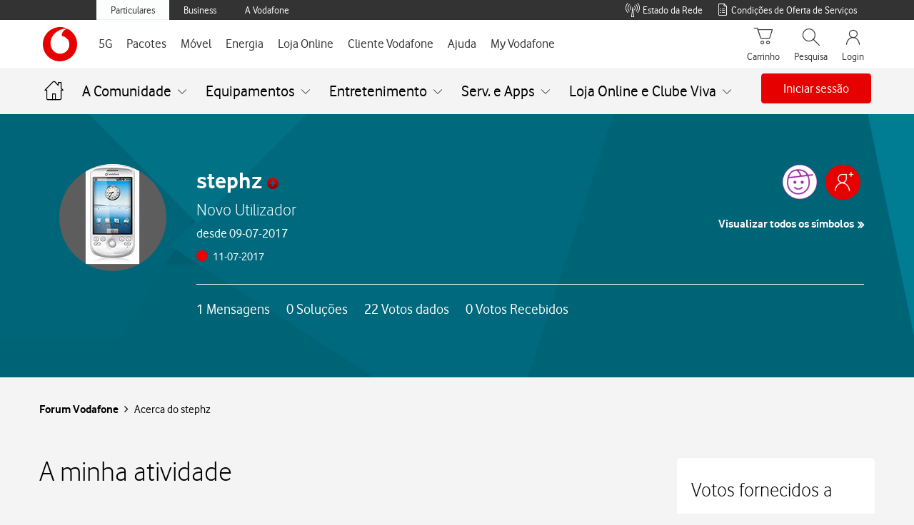

--- FILE ---
content_type: text/html;charset=UTF-8
request_url: https://forum.vodafone.pt/t5/user/viewprofilepage/user-id/68091
body_size: 34447
content:
<!DOCTYPE html><html prefix="og: http://ogp.me/ns#" dir="ltr" lang="pt" class="no-js">
	<head>
	
	<title>
	Acerca do stephz - Forum Vodafone
</title>
	
	
	<link rel="icon" href="/t5/image/serverpage/avatar-name/htc_magic/avatar-theme/chrome/avatar-collection/VodafoneCollection/avatar-display-size/favicon/version/2?xdesc=1.0"/>
	
	
	<meta content="width=device-width, initial-scale=1.0, user-scalable=yes" name="viewport"/><meta content="text/html; charset=UTF-8" http-equiv="Content-Type"/><link href="https://forum.vodafone.pt/t5/user/viewprofilepage/user-id/68091" rel="canonical"/>
	<meta content="128" property="og:image:width"/><meta content="https://forum.vodafone.pt/t5/image/serverpage/avatar-name/htc_magic/avatar-theme/chrome/avatar-collection/VodafoneCollection/avatar-display-size/profile/version/2?xdesc=1.0" property="og:image"/><meta content="profile" property="og:type"/><meta content="72" property="og:image:height"/><meta content="https://forum.vodafone.pt/t5/user/viewprofilepage/user-id/68091" property="og:url"/><meta content="stephz" property="og:title"/><meta content="stephz" property="profile:username"/>
	
	
	
<style type="text/css">@charset "UTF-8";html{font-family:sans-serif;-ms-text-size-adjust:100%;-webkit-text-size-adjust:100%}body{margin:0}footer,nav,section{display:block}a{background-color:transparent}h1{font-size:2em;margin:.67em 0}small{font-size:80%}img{border:0}button{color:inherit;font:inherit;margin:0}button{overflow:visible}button{text-transform:none}button{-webkit-appearance:button}button::-moz-focus-inner{border:0;padding:0}*{-webkit-box-sizing:border-box;-moz-box-sizing:border-box;box-sizing:border-box}:after,:before{-webkit-box-sizing:border-box;-moz-box-sizing:border-box;box-sizing:border-box}html{font-size:10px}body{font-family:Vodafone,sans-serif;font-size:16px;line-height:1.71428571;color:#000;background-color:#f4f4f4}button{font-family:inherit;font-size:inherit;line-height:inherit}a{color:#e60000;text-decoration:none}img{vertical-align:middle}h1,h2{font-family:Vodafone,sans-serif;font-weight:300;line-height:1.2;color:inherit}h1,h2{margin-top:27px;margin-bottom:13.5px}h1{font-size:28px}h2{font-size:24px}small{font-size:100%}ul{margin-top:0;margin-bottom:13.5px}ul ul{margin-bottom:0}.lia-content ul{padding-left:0;list-style:none}.lia-list-standard-inline{padding-left:0;list-style:none;margin-left:-5px}.lia-list-standard-inline>li{display:inline-block;padding-left:5px;padding-right:5px}.lia-content{margin-right:auto;margin-left:auto;padding-left:15px;padding-right:15px}.lia-content:after,.lia-content:before{content:" ";display:table}.lia-content:after{clear:both}.lia-quilt-row{margin-left:-15px;margin-right:-15px}.lia-quilt-row:after,.lia-quilt-row:before{content:" ";display:table}.lia-quilt-row:after{clear:both}.lia-quilt-column-04,.lia-quilt-column-06,.lia-quilt-column-18,.lia-quilt-column-20,.lia-quilt-column-24{position:relative;min-height:1px;padding-left:15px;padding-right:15px}@media (min-width:992px){.lia-quilt-column-04,.lia-quilt-column-06,.lia-quilt-column-18,.lia-quilt-column-20,.lia-quilt-column-24{float:left}.lia-quilt-column-04{width:16.66666667%}.lia-quilt-column-06{width:25%}.lia-quilt-column-18{width:75%}.lia-quilt-column-20{width:83.33333333%}.lia-quilt-column-24{width:100%}}.lia-tabs-standard{margin-bottom:0;padding-left:0;list-style:none}.lia-tabs-standard:after,.lia-tabs-standard:before{content:" ";display:table}.lia-tabs-standard:after{clear:both}.lia-tabs-standard>li{position:relative;display:block}.lia-tabs-standard{border-bottom:1px solid #c4c4c4}.lia-tabs-standard>li{float:left;margin-bottom:-1px}.lia-breadcrumb>.lia-list-standard-inline{padding:15px 15px;margin-bottom:27px;list-style:none;background-color:transparent;border-radius:4px}.lia-breadcrumb>.lia-list-standard-inline>li{display:inline-block}.lia-breadcrumb>.lia-list-standard-inline>li+li:before{content:">\00a0";padding:0 5px;color:#a1a1a1}.lia-panel-feedback-banner-note{padding:15px;margin-bottom:27px;border:1px solid transparent;border-radius:4px}.lia-panel-feedback-banner-note{background-color:#4a4d4e;border-color:#4a4d4e;color:#fff}@-ms-viewport{width:device-width}@font-face{font-family:FontAwesome;src:url('/html/assets/fonts/fontawesome-webfont.eot?v=4.3.0');src:url('/html/assets/fonts/fontawesome-webfont.eot?#iefix&v=4.3.0') format('embedded-opentype'),url('/html/assets/fonts/fontawesome-webfont.woff2?v=4.3.0') format('woff2'),url('/html/assets/fonts/fontawesome-webfont.woff?v=4.3.0') format('woff'),url('/html/assets/fonts/fontawesome-webfont.ttf?v=4.3.0') format('truetype'),url('/html/assets/fonts/fontawesome-webfont.svg?v=4.3.0#fontawesomeregular') format('svg');font-weight:400;font-style:normal}.lia-fa{display:inline-block;font:normal normal normal 16px/1 FontAwesome;font-size:inherit;text-rendering:auto;-webkit-font-smoothing:antialiased;-moz-osx-font-smoothing:grayscale;transform:translate(0,0)}.lia-fa-list:before{content:"\f03a"}.lia-quilt-column-side-content>.lia-quilt-column-alley-right{display:-webkit-box;display:-ms-flexbox;display:-webkit-flex;display:flex;-webkit-box-flex:1 auto;-webkit-flex:1 auto;-ms-flex:1 auto;flex:1 auto;-webkit-flex-wrap:wrap;-ms-flex-wrap:wrap;flex-wrap:wrap;justify-content:space-between}.lia-list-standard-inline{margin-bottom:0}@media screen and (max-width:991px){body{position:relative;width:100%}}.lia-content{min-width:320px}.lia-page>center{text-align:left}.lia-content{padding-left:0;padding-right:0}.lia-quilt-row{margin-left:0;margin-right:0}@media screen and (max-width:991px){.lia-quilt-row>.lia-quilt-column{padding-left:0;padding-right:0}}.lia-quilt-row>.lia-quilt-column:first-child{padding-left:0}.lia-quilt-row>.lia-quilt-column:last-child{padding-right:0}@media screen and (min-width:992px){.lia-top-quilt>.lia-quilt-row-main>.lia-quilt-column{padding-left:15px;padding-right:15px}.lia-top-quilt>.lia-quilt-row-main>.lia-quilt-column:first-child{padding-left:30px}.lia-top-quilt>.lia-quilt-row-main>.lia-quilt-column:last-child{padding-right:30px}}.lia-top-quilt>.lia-quilt-row-main>.lia-quilt-column>.lia-quilt-column-alley{margin-bottom:30px}@media screen and (max-width:991px){.lia-top-quilt>.lia-quilt-row-main>.lia-quilt-column>.lia-quilt-column-alley{margin-bottom:15px}}@media screen and (max-width:767px){.lia-top-quilt>.lia-quilt-row-main>.lia-quilt-column>.lia-quilt-column-alley{margin-bottom:0;margin-top:0}}.lia-top-quilt>.lia-quilt-row-footer{background-color:#f4f4f4;border-top:1px solid #c4c4c4;margin-top:-1px}.lia-mark-empty.lia-quilt-column-single{display:none}.lia-mark-empty{display:none}.lia-panel-feedback-banner-note{margin-top:10px}.lia-panel-feedback-banner-note{z-index:200}.lia-panel-feedback-banner-note{z-index:200}.lia-panel-feedback-banner-note{border:0;border-radius:0;margin:0}.lia-panel-feedback-banner-note .lia-text{padding-left:10px;padding-right:10px}.lia-quilt-column-feedback.lia-quilt-column{min-height:0}.UserAvatar>img{border-radius:50%;height:40px;object-fit:cover;width:40px;max-width:none;box-shadow:0 0 1px 0 #c4c4c4 inset,0 0 1px 0 #c4c4c4}.lia-breadcrumb{margin-bottom:10px}.lia-breadcrumb>.lia-list-standard-inline{margin-bottom:0;margin-left:0}@media screen and (max-width:767px){.lia-breadcrumb>.lia-list-standard-inline>.crumb{display:none}.lia-breadcrumb>.lia-list-standard-inline>.crumb:nth-last-of-type(3){display:inline-block}.lia-breadcrumb>.lia-list-standard-inline>.crumb:nth-last-of-type(3):before{display:none}.lia-breadcrumb>.lia-list-standard-inline>.crumb:nth-last-of-type(3)>.lia-link-navigation:before{color:#000;content:"\f104";display:inline-block;font:normal normal normal 20px/1 FontAwesome;font-size:20px;-moz-osx-font-smoothing:grayscale;-webkit-font-smoothing:antialiased;margin-right:4px;text-rendering:auto;transform:translate(0,0)}.lia-breadcrumb>.lia-list-standard-inline>.crumb:nth-last-of-type(3)>.lia-link-navigation:before{margin-right:16px;vertical-align:top}}.lia-breadcrumb>.lia-list-standard-inline>li{padding-left:0;padding-right:0}.lia-breadcrumb>.lia-list-standard-inline>li+li:before{padding-left:5px;padding-right:0}.lia-breadcrumb>.lia-list-standard-inline>.lia-breadcrumb-seperator{display:none}.lia-breadcrumb .final-crumb{font-weight:bolder}.lia-breadcrumb{margin-bottom:0;margin-left:-10px}.lia-breadcrumb>.lia-list-standard-inline{padding-left:0;padding-right:10px}.lia-breadcrumb .lia-link-navigation{line-height:23px;padding-left:10px;padding-right:10px}.lia-breadcrumb .final-crumb{font-weight:400}.user-navigation-settings-drop-down{display:none}.lia-fa{color:#000}.lia-fa.lia-img-icon-list-separator-breadcrumb:before{content:"\f105"}.lia-fa.lia-img-offline:before{content:"\f111"}.lia-tabs-standard{margin-bottom:10px}.lia-tabs-standard>li>span>a{border:1px solid transparent;border-radius:4px 4px 0 0;display:block;line-height:1.71428571;margin-right:2px;padding:10px 15px;position:relative}@media screen and (max-width:767px){.lia-tabs-standard>li>span>a{padding:10px 17px}}.lia-tabs-standard>.lia-tabs-active>span>a{background-color:#f4f4f4;border:1px solid #c4c4c4;border-bottom-color:transparent;color:#000}.lia-tabs-standard{display:table}.lia-tabs-standard>.lia-tabs{display:table-cell;float:none}.lia-tabs-standard>.lia-tabs .tab-link{white-space:nowrap}.lia-view-all{border-bottom-right-radius:3px;border-bottom-left-radius:3px;background-color:#f4f4f4;border-top:1px solid #c4c4c4;padding:8.5px 15px}.lia-view-all{margin-bottom:-20px;margin-left:-20px;margin-right:-20px;margin-top:20px}.lia-slide-menu-trigger{background-color:transparent;border:0;padding:0}.lia-tabs-standard{border-color:#c4c4c4;font-size:16px;text-transform:uppercase;width:100%}.lia-tabs-standard .lia-tabs-active>span>a,.lia-tabs-standard li>span>a{background-color:transparent;border:0;border-bottom:2px solid transparent;color:#000}.lia-tabs-standard .lia-tabs{float:left}.lia-tabs-standard .lia-tabs:first-child{padding-left:10px}.lia-tabs-standard .lia-tabs-active>span>a{border-color:#e60000}.lia-content h1,.lia-content h2{margin:0}.lia-text{margin-bottom:10px}.lia-text:last-child{margin-bottom:0}.lia-user-name,.local-date{white-space:nowrap}.lia-user-rank{font-size:16px;font-weight:300}.UserName .login-bold,.lia-user-name .login-bold{font-weight:700}.lia-user-name-link{font-weight:400}.lia-user-rank{overflow:hidden;text-overflow:ellipsis;white-space:nowrap;display:inline-block;text-transform:none;vertical-align:middle}.lia-user-avatar-message{width:60px}.lia-component-quilt-header{background-color:#f4f4f4}.lia-component-quilt-header .lia-quilt-column-alley.lia-quilt-column-alley-left{white-space:nowrap}.lia-slide-out-nav-menu{display:inline-block;vertical-align:top;white-space:normal}.lia-slide-out-nav-menu-title{font:0/0 a;color:transparent;text-shadow:none;background-color:transparent;border:0}.lia-slide-out-nav-menu-wrapper{padding-bottom:15px;padding-left:20px;padding-right:20px;padding-top:15px}.lia-slide-out-nav-menu-wrapper:before{color:#000;content:'';display:inline-block;font:normal normal normal 20px/1 FontAwesome;font-size:20px;-moz-osx-font-smoothing:grayscale;-webkit-font-smoothing:antialiased;text-rendering:auto;transform:translate(0,0)}.lia-slide-out-nav-menu-wrapper:before{background:url("data:image/svg+xml;charset=utf8,%3Csvg xmlns='http://www.w3.org/2000/svg' viewBox='0 -2 20 20'%3E%3Cpath fill=' %23000 ' fill-rule='evenodd' d='M0 0h20v3H0zm0 7h20v3H0zm0 7h20v3H0z'/%3E%3C/svg%3E") center no-repeat;background-size:20px 20px;content:'';height:100%;padding:10px;width:100%}.lia-slide-out-nav-menu-wrapper:before{display:block;vertical-align:middle}.UserNavigation .lia-user-avatar-message{height:30px;width:30px}.lia-header-actions .lia-component-users-widget-menu,.lia-header-actions .lia-header-nav-component-widget,.lia-header-actions .lia-search-toggle,.lia-header-actions>.lia-component-help-action-faq,.lia-header-actions>.login-link{float:right;line-height:30px;padding:10px 20px}@media screen and (max-width:767px){.lia-header-actions .lia-component-users-widget-menu,.lia-header-actions .lia-header-nav-component-widget,.lia-header-actions .lia-search-toggle,.lia-header-actions>.lia-component-help-action-faq,.lia-header-actions>.login-link{height:50px;line-height:30px;margin:0;text-align:center;white-space:nowrap;width:25%}}.lia-header-actions .lia-header-nav-component-widget{padding:0}.lia-header-actions .lia-header-nav-component-widget .lia-notification-feed-page-link,.lia-header-actions .lia-header-nav-component-widget .private-notes-link{display:block;padding:10px 20px}.lia-header-actions .lia-header-nav-component-widget .lia-notification-feed-page-link:before,.lia-header-actions .lia-header-nav-component-widget .private-notes-link:before{line-height:30px}.lia-quilt-column-side-content>.lia-quilt-column-alley-right>.lia-component-images-widget-gallery{width:100%}@media screen and (max-width:991px){.lia-quilt-column-side-content>.lia-quilt-column-alley-right>.lia-component-images-widget-gallery{justify-content:space-between;width:calc(50% - 7.5px)}}@media screen and (max-width:767px){.lia-quilt-column-side-content>.lia-quilt-column-alley-right>.lia-component-images-widget-gallery{display:block;width:100%}}.lia-user-messages{clear:both;margin-bottom:20px;margin-top:20px}.UserLoginPage .lia-header-actions .login-link{display:none}.lia-community-hero-icons{text-align:center;white-space:nowrap}.lia-community-hero-icons .lia-user-navigation-sign-in{text-align:center}.lia-community-hero-icons .lia-user-navigation-sign-in .lia-media-top-image-contributors .lia-media-image-contributor-avatar-wrapper,.lia-community-hero-icons .lia-user-navigation-sign-in .lia-user-avatar,.lia-media-top-image-contributors .lia-community-hero-icons .lia-user-navigation-sign-in .lia-media-image-contributor-avatar-wrapper{display:none}.lia-community-hero-icons .lia-user-navigation-sign-in .login-link{color:#fff;display:block}.lia-community-hero-icons .lia-user-navigation-sign-in .login-link:before{color:#fff;content:'';display:inline-block;font:normal normal normal 38px/1 FontAwesome;font-size:38px;-moz-osx-font-smoothing:grayscale;-webkit-font-smoothing:antialiased;text-rendering:auto;transform:translate(0,0)}[dir=rtl] .lia-community-hero-icons .lia-user-navigation-sign-in .login-link:before{-webkit-transform:scale(-1,1);-ms-transform:scale(-1,1);transform:scale(-1,1)}.lia-community-hero-icons .lia-user-navigation-sign-in .login-link:before{background:url("data:image/svg+xml;charset=utf8,%3Csvg xmlns='http://www.w3.org/2000/svg' viewBox='0 0 35 35'%3E%3Cg fill=' %23fff ' stroke=' %23fff '%3E%3Ccircle cx='17.6' cy='17.6' r='15' fill='none' stroke-width='2.1'/%3E%3Ccircle cx='17.6' cy='12.7' r='4'/%3E%3Cpath stroke-width='1.3' d='M12.4 25c-.2-.2-.4-.2-.4-.4 0-1 0-2 0-3 0-1.6 1.3-3.6 2.6-3.6 1.2.9 3 .9 3 .9s2.4-.1 3.1-.9c1.2.1 2.5 1.7 2.5 3.7 0 1 0 1.9 0 2.9 0 .3-.1.4-.3.5-1.7 1.5-9 1.5-10.6-.22z' stroke-linejoin='round'/%3E%3C/g%3E%3C/svg%3E") center no-repeat;background-size:38px 38px;content:'';height:100%;padding:19px;width:100%}.lia-community-hero-icons .lia-user-navigation-sign-in .login-link:before{display:block;height:38px;width:38px;opacity:.65}.lia-community-hero-icons .lia-user-navigation-sign-in .login-link:active,.lia-community-hero-icons .lia-user-navigation-sign-in .login-link:focus,.lia-community-hero-icons .lia-user-navigation-sign-in .login-link:hover{opacity:1;text-decoration:none}.lia-community-hero-icons .lia-user-navigation-sign-in .login-link:active:before,.lia-community-hero-icons .lia-user-navigation-sign-in .login-link:focus:before,.lia-community-hero-icons .lia-user-navigation-sign-in .login-link:hover:before{opacity:1}.lia-community-hero-icons .lia-component-notes-widget-summary-modern,.lia-community-hero-icons .lia-component-notificationfeed-widget-indicator,.lia-community-hero-icons .lia-component-users-widget-menu{display:inline-block;float:none;margin-right:0;position:relative;vertical-align:top}.lia-community-hero-icons .lia-notification-feed-page-link:before,.lia-community-hero-icons .private-notes-link:before{color:#fff;font-size:24px;margin-right:0}.lia-community-hero-icons .lia-component-users-widget-menu{padding-top:10px;margin-left:100px;margin-right:100px}@media screen and (max-width:767px){.lia-community-hero-icons .lia-component-users-widget-menu{margin-left:65px;margin-right:65px}}.lia-community-hero-icons .view-profile-link{color:#fff;padding-top:5px;text-decoration:none}.lia-message-view-hide-avatar .lia-user-avatar-message{display:none}.lia-message-list-for-query.lia-message-view-no-avatar .UserAvatar .lia-user-avatar-message{display:none}.lia-message-list-for-query .lia-message-view-syndication-message-view .UserAvatar .lia-user-avatar-message,.lia-message-list-for-query .lia-message-view-syndication-message-view-card .UserAvatar .lia-user-avatar-message{width:36px;height:36px;border-radius:50%;margin-right:16px}.lia-page>center{text-align:left}.lia-component-common-widget-lithium-logo{float:right;margin:20px}.lia-powered-by-khoros-logo .lia-img-powered-by-khoros{width:90px}.lia-mentions-block .lia-list-standard.lia-mentions-user-list .lia-user-avatar-message{max-width:25px;max-height:25px}.lia-mentions-gte-v2-block .lia-list-standard.lia-mentions-gte-v2-result-list .lia-user-avatar-message{max-width:24px;max-height:24px}.lia-component-messages-column-message-product-and-avatar .UserAvatar .lia-user-avatar-message{max-height:55px;max-width:55px}@media screen and (max-width:767px){.lia-component-messages-column-message-product-and-avatar .UserAvatar .lia-user-avatar-message{max-height:44px;max-width:44px}}.lia-note-search .lia-user-avatar-message,.lia-notes-list .lia-user-avatar-message{height:25px;width:25px}.lia-notes-tab-message.lia-notes-tab-inbox .lia-user-avatar-message{height:40px;width:40px}.lia-product-display .lia-user-avatar-message{display:block;height:100%;position:relative;width:55px}.lia-product-display .lia-user-avatar-message>img{width:64px}.lia-product-display .lia-user-avatar-message .lia-img-product{display:block;height:auto;width:55px}@media screen and (max-width:767px){.lia-product-display .lia-user-avatar-message .lia-img-product{width:44px}}.lia-product-display .lia-user-avatar-message .lia-fa-board:before{font-size:40px}.lia-quilt-view-profile-hero{background-color:#40494c;color:#fff;display:block;min-height:225px;padding:30px}.lia-quilt-view-profile-hero .lia-profile-hero-avatar-wrapper{position:absolute;top:0}@media screen and (max-width:767px){.lia-quilt-view-profile-hero .lia-profile-hero-avatar-wrapper{display:inline-block;padding-bottom:16px;position:relative}}.lia-quilt-view-profile-hero .lia-user-avatar{background-color:#5d5d5d;border-radius:50%;height:150px;overflow:hidden;width:150px}@media screen and (max-width:767px){.lia-quilt-view-profile-hero .lia-user-avatar{height:70px;width:70px}}.lia-quilt-view-profile-hero .lia-user-avatar .UserAvatar.lia-link-navigation{display:inline-block;height:100%;overflow:hidden;position:relative;text-align:center;vertical-align:middle;width:100%}.lia-quilt-view-profile-hero .lia-user-avatar .UserAvatar>img{border-radius:0;bottom:-100%;height:auto;left:-100%;margin:auto;object-fit:none;position:absolute;right:-100%;top:-100%;width:auto}@media screen and (max-width:767px){.lia-quilt-view-profile-hero .lia-user-avatar .UserAvatar>img{height:100%;object-fit:cover;width:100%}}.lia-quilt-view-profile-hero .lia-user-registration-date{margin-bottom:5px}@media screen and (max-width:767px),screen and (max-width:991px){.lia-quilt-view-profile-hero .lia-user-registration-date .lia-registration-date-title{display:none}}.lia-quilt-view-profile-hero .UserOnline{margin-bottom:5px}@media screen and (max-width:767px){.lia-quilt-view-profile-hero .UserOnline{display:none}}.lia-quilt-view-profile-hero .UserOnline .offline{display:inline-block;margin-left:5px}.lia-quilt-view-profile-hero .UserOnline .offline{color:#747474}.lia-quilt-view-profile-hero .UserOnline .lia-img-offline{color:#ec0000}.lia-quilt-view-profile-hero .lia-user-rank-icon{display:none}.lia-quilt-view-profile-hero .lia-component-users-widget-profile-user-name .lia-user-rank-icon{display:inline-block}.lia-quilt-view-profile-hero .lia-user-name-link{color:inherit}.lia-content .UserOnline{white-space:nowrap}.lia-component-quilt-treatment-profile-header .lia-quilt-row-main .lia-user-avatar-message{height:40px;margin-right:5px;width:40px}.lia-component-quilt-treatment-profile-header .lia-quilt-column-treatment-hovercard-container .lia-user-avatar-message{width:50px;height:50px}.lia-user-badge-list{background-color:#f4f4f4;text-align:center}.lia-user-badge-list .lia-badge-list{display:inline-block;padding:10px;height:112px;max-width:90%;overflow:hidden;vertical-align:middle;white-space:nowrap}.lia-user-badge-list .lia-badge-list .lia-user-badge-display{display:inline-block;float:left;line-height:72px;padding:10px}.lia-user-badge-list .lia-badge-list .lia-user-badge-display img{max-height:72px;max-width:72px}.lia-user-badge-list .lia-view-all{background-color:transparent;border-color:transparent;-webkit-border-radius:0;-moz-border-radius:0;border-radius:0;border-top:0;display:inline-block;margin:0;padding:0;vertical-align:middle}.lia-user-badge-list .lia-view-all .lia-link-navigation{font:0/0 a;text-shadow:none}.lia-user-badge-list .lia-view-all .lia-link-navigation:before{color:#3e3e3e;content:"\f105";display:inline-block;font:normal normal normal 28px/1 FontAwesome;font-size:28px;-moz-osx-font-smoothing:grayscale;-webkit-font-smoothing:antialiased;line-height:1;text-rendering:auto;transform:translate(0,0)}.UserOnline .offline{display:none}.lia-component-discussion-syndication-widget-message-list .lia-message-view-hide-avatar .lia-user-avatar-message{display:none}.lia-component-discussion-syndication-widget-message-list .lia-message-view-wrapper .UserAvatar .lia-user-avatar-message{width:36px;height:36px;border-radius:50%}.lia-page>center{text-align:left}body{font-family:Vodafone,sans-serif}@font-face{font-family:CustomIcons;src:url("/html/assets/CustomIcons.eot");src:url("/html/assets/CustomIcons.eot?#iefix") format("embedded-opentype"),url("/html/assets/CustomIcons.ttf") format("truetype"),url("/html/assets/CustomIcons.woff") format("woff"),url("/html/assets/CustomIcons.svg#CustomIcons") format("svg");font-style:normal;font-weight:400}.lia-page{overflow-x:hidden}.lia-content>.lia-top-quilt .lia-quilt-row-header .lia-component-quilt-header>.lia-quilt-row:not(.lia-quilt-row-header-top):not(.lia-quilt-row-header-navigation):not(.lia-quilt-row-header-hero){margin:0 auto;max-width:1200px}.lia-content>.lia-top-quilt .lia-quilt-row-header .lia-quilt-row-header-navigation>.lia-quilt-column{float:none;margin:0 auto;max-width:1200px}.lia-content>.lia-top-quilt .lia-quilt-row-header .lia-quilt-row-header-hero>.lia-quilt-column{float:none;margin:0 auto;max-width:1200px;padding:0 15px}.lia-content>.lia-top-quilt .lia-quilt-row-header .lia-quilt-row-header-bottom{padding:15px 15px 0}.lia-content>.lia-top-quilt>.lia-quilt-row-main{float:none;margin:0 auto;max-width:1200px;padding:0 15px}@media screen and (max-width:767px){.lia-content>.lia-top-quilt>.lia-quilt-row-main .lia-quilt-column-side-content{margin:30px 0}}@media screen and (min-width:992px){.lia-content>.lia-top-quilt>.lia-quilt-row-main>.lia-quilt-column{padding-left:15px;padding-right:15px}.lia-content>.lia-top-quilt>.lia-quilt-row-main>.lia-quilt-column:first-child{padding-left:0}.lia-content>.lia-top-quilt>.lia-quilt-row-main>.lia-quilt-column:last-child{padding-right:0}}.lia-content>.lia-top-quilt .lia-quilt-row-footer{border-top:1px solid #ebebeb;margin-top:0}.lia-content>.lia-top-quilt .lia-quilt-row-footer .lia-quilt-row-footer-bottom{margin:0 auto;max-width:1200px}.lia-content>.lia-top-quilt.lia-quilt-layout-two-column-main-side>.lia-quilt-row-main{margin-top:40px}@media screen and (max-width:767px){.lia-content>.lia-top-quilt.lia-quilt-layout-two-column-main-side>.lia-quilt-row-main{margin-top:30px}}.ViewProfilePage .custom-profile-activity section>h2{color:#e60000;font-size:32px;font-weight:700;padding-bottom:30px}@media screen and (max-width:767px){.ViewProfilePage .custom-profile-activity section>h2{font-size:24px}}.lia-user-status-anonymous .custom-community-header-right .custom-community-header-user-navigation .lia-component-users-action-login{border-radius:4px;border:1px solid #e60000;display:inline-block;font-family:inherit;font-size:16px;font-weight:600;line-height:normal;min-width:auto!important;padding:10px 20px}.lia-user-status-anonymous .custom-community-header-right .custom-community-header-user-navigation .lia-component-users-action-login{background-color:#e60000;color:#fff;border-color:#e60000}.lia-panel-feedback-banner-note{background-color:#005ea5;border-color:#005ea5;color:#fff}.lia-panel-feedback-banner-note{border-radius:4px}.lia-panel-feedback-banner-note .lia-text{margin-bottom:0}.lia-panel-feedback-banner-note{border-style:solid;border-width:1px;font-weight:400}.lia-tabs-standard-wrapper .lia-tabs-standard{border-color:#ebebeb}.lia-tabs-standard-wrapper .lia-tabs-standard .lia-tabs:first-child{padding-left:0}.lia-tabs-standard-wrapper .lia-tabs-standard .lia-tabs:first-child a{padding-left:0}.lia-tabs-standard-wrapper .lia-tabs-standard .lia-tabs .tab-link{font-size:16px;text-transform:capitalize;line-height:30px}.lia-tabs-standard-wrapper .lia-tabs-standard .lia-tabs.lia-tabs-active>span>.lia-link-navigation{border-bottom:2px solid #e60000;display:block;font-weight:700;padding:10px 15px}.lia-mark-empty{display:none!important;min-height:unset}.lia-user-name,.local-date{color:#666;font-size:16px}body{overflow-wrap:break-word;word-break:break-word;word-wrap:break-word}.lia-user-rank-icon{max-height:30px}.lia-component-quilt-header .lia-breadcrumb{margin-left:0;padding:0}@media screen and (max-width:767px){.lia-component-quilt-header .lia-breadcrumb{display:block}}@media screen and (max-width:767px){.lia-component-quilt-header .lia-breadcrumb .lia-list-standard-inline{padding:10px 0}}.lia-component-quilt-header .lia-breadcrumb .lia-list-standard-inline .lia-breadcrumb-node:first-child{padding-left:0}.lia-component-quilt-header .lia-breadcrumb .lia-list-standard-inline .lia-breadcrumb-node:not(:last-child) .lia-link-navigation{padding-right:0}@media screen and (max-width:767px){.lia-component-quilt-header .lia-breadcrumb .lia-list-standard-inline .lia-breadcrumb-node:not(:last-child) .lia-link-navigation{margin-left:0}.lia-component-quilt-header .lia-breadcrumb .lia-list-standard-inline .lia-breadcrumb-node:not(:last-child) .lia-link-navigation:before{font-size:16px;font-weight:700;margin-right:5px;position:relative;top:-1px;vertical-align:middle}}.lia-component-quilt-header .lia-breadcrumb .lia-list-standard-inline .lia-breadcrumb-node .lia-link-navigation{color:#000;font-size:16px;font-weight:700;padding-left:0}.lia-component-quilt-header .lia-breadcrumb .lia-list-standard-inline .lia-breadcrumb-node.final-crumb span{font-weight:400}.lia-component-quilt-header .lia-breadcrumb .lia-list-standard-inline>li+li:before{color:inherit;content:"\f105";font-family:FontAwesome;font-size:16px;padding-right:5px}.lia-component-quilt-footer{color:#fff}.lia-component-quilt-footer .lia-quilt-row-footer-top{background:#b30000}.lia-component-quilt-footer .lia-quilt-row-footer-top>div{border-bottom-right-radius:50%;overflow:hidden}.lia-quilt-row-header .lia-quilt-layout-custom-community-header .lia-quilt-row-header-top{background:#fff;box-shadow:0 2px 4px -1px rgba(0,0,0,.25);width:100%}.lia-quilt-row-header .lia-quilt-layout-custom-community-header .lia-quilt-row-header-top .lia-quilt-column-header-top-content{background:#fff;float:none;margin:0 auto;padding:20px;max-width:1200px}@media screen and (max-width:767px){.lia-quilt-row-header .lia-quilt-layout-custom-community-header .lia-quilt-row-header-top .lia-quilt-column-header-top-content{padding-left:15px;padding-right:15px}}.lia-quilt-row-header .lia-quilt-layout-custom-community-header .lia-quilt-row-header-hero{background-color:#4a4d4e;background-repeat:no-repeat;padding:40px}@media screen and (max-width:991px){.lia-quilt-row-header .lia-quilt-layout-custom-community-header .lia-quilt-row-header-hero{padding:20px 0}}.lia-quilt-row-header .lia-quilt-layout-custom-community-header .lia-quilt-row-header-hero .lia-quilt-column-header-hero-content{float:none;margin:0 auto;max-width:1200px}.lia-quilt-row-header .lia-quilt-layout-custom-community-header .lia-quilt-row-header-bottom .lia-quilt-column-header-bottom-content{min-height:0}.lia-quilt-row-header .lia-quilt-layout-custom-community-header .lia-quilt-row-header-bottom .lia-quilt-column-alley{display:-webkit-box;display:-webkit-flex;display:-moz-flex;display:-ms-flexbox;display:flex;-webkit-box-pack:justify;-ms-flex-pack:justify;-webkit-justify-content:space-between;-moz-justify-content:space-between;justify-content:space-between;-webkit-flex-flow:row wrap;-moz-flex-flow:row wrap;-ms-flex-flow:row wrap;flex-flow:row wrap;-webkit-box-align:center;-ms-flex-align:center;-webkit-align-items:center;-moz-align-items:center;align-items:center}.lia-quilt-row-header .lia-quilt-layout-custom-community-header .lia-quilt-row-header-bottom .lia-breadcrumb{-webkit-box-flex:1;-webkit-flex:1 auto;-moz-box-flex:1;-moz-flex:1 auto;-ms-flex:1 auto;flex:1 auto}.custom-community-header-logo{-webkit-align-self:center;-moz-align-self:center;-ms-flex-item-align:center;align-self:center}.custom-community-header-logo h1{margin-right:15px}.custom-community-header-logo h1 a{display:block;font:0/0 a;height:50px;width:175px}@media screen and (max-width:767px){.custom-community-header-logo h1 a{width:150px}}.lia-quilt-row-header-hero h2{color:#fff;font-family:Vodafone,sans-serif;font-size:40px;font-weight:700;line-height:normal;padding-bottom:20px;white-space:normal}@media screen and (max-width:991px){.lia-quilt-row-header-hero h2{font-size:32px}}#lia-body .lia-slide-out-nav-menu-wrapper:before{background:0 0;content:"\e939";font-family:CustomIcons;padding:5px}@media screen and (max-width:767px){#lia-body .lia-slide-out-nav-menu-wrapper:before{padding:5px 0}}.custom-community-header-right .custom-community-header-user-navigation{display:-webkit-box;display:-webkit-flex;display:-moz-flex;display:-ms-flexbox;display:flex;-webkit-box-align:center;-ms-flex-align:center;-webkit-align-items:center;-moz-align-items:center;align-items:center}.lia-user-status-anonymous .custom-community-header-right .custom-community-header-user-navigation .lia-component-users-action-login{font:0/0 a;padding-left:20px}@media screen and (max-width:767px){.lia-user-status-anonymous .custom-community-header-right .custom-community-header-user-navigation .lia-component-users-action-login{padding-left:15px}}.lia-user-status-anonymous .custom-community-header-right .custom-community-header-user-navigation .lia-component-users-action-login:after{content:"\e954";display:inline-block;font-family:CustomIcons;font-size:24px;vertical-align:middle}.ViewProfilePage .lia-component-quilt-header .lia-quilt-row-header-hero{background:#f4f4f4;border:1px solid #f4f4f4}.ViewProfilePage .lia-component-quilt-header .lia-quilt-row-header-hero .lia-quilt-view-profile-hero{background:0 0;color:#000;min-height:unset;padding:0}@media screen and (max-width:767px){.ViewProfilePage .lia-component-quilt-header .lia-quilt-row-header-hero .lia-quilt-view-profile-hero{padding:30px 0}}@media screen and (min-width:767px) and (max-width:991px){.ViewProfilePage .lia-component-quilt-header .lia-quilt-row-header-hero .lia-quilt-view-profile-hero .lia-quilt-column-left{display:inline-block;vertical-align:top;width:calc(50% - 20px)}.ViewProfilePage .lia-component-quilt-header .lia-quilt-row-header-hero .lia-quilt-view-profile-hero .lia-quilt-column-left{margin-right:20px}}.ViewProfilePage .lia-component-quilt-header .lia-quilt-row-header-hero .lia-quilt-view-profile-hero .lia-quilt-column-right .lia-component-badges-widget-user-badges-list{background:0 0;margin-bottom:40px;text-align:right}@media screen and (max-width:991px){.ViewProfilePage .lia-component-quilt-header .lia-quilt-row-header-hero .lia-quilt-view-profile-hero .lia-quilt-column-right .lia-component-badges-widget-user-badges-list{text-align:center}}.ViewProfilePage .lia-component-quilt-header .lia-quilt-row-header-hero .lia-quilt-view-profile-hero .lia-quilt-column-right .lia-component-badges-widget-user-badges-list .lia-badge-list{height:80px;padding:0}@media screen and (max-width:991px){.ViewProfilePage .lia-component-quilt-header .lia-quilt-row-header-hero .lia-quilt-view-profile-hero .lia-quilt-column-right .lia-component-badges-widget-user-badges-list .lia-badge-list{height:80px;max-width:unset;padding:0;width:100%}}.ViewProfilePage .lia-component-quilt-header .lia-quilt-row-header-hero .lia-quilt-view-profile-hero .lia-quilt-column-right .lia-component-badges-widget-user-badges-list .lia-badge-list .lia-user-badge-display{line-height:normal;padding:10px 7.5px}@media screen and (max-width:991px){.ViewProfilePage .lia-component-quilt-header .lia-quilt-row-header-hero .lia-quilt-view-profile-hero .lia-quilt-column-right .lia-component-badges-widget-user-badges-list .lia-badge-list .lia-user-badge-display{float:none;padding:0 7.5px}}.ViewProfilePage .lia-component-quilt-header .lia-quilt-row-header-hero .lia-quilt-view-profile-hero .lia-quilt-column-right .lia-component-badges-widget-user-badges-list .lia-badge-list .lia-user-badge-display .lia-link-navigation img{height:50px;width:50px}.ViewProfilePage .lia-component-quilt-header .lia-quilt-row-header-hero .lia-quilt-view-profile-hero .lia-quilt-column-right .lia-view-all{display:block;margin-left:0!important;width:100%}.ViewProfilePage .lia-component-quilt-header .lia-quilt-row-header-hero .lia-quilt-view-profile-hero .lia-quilt-column-right .lia-view-all .lia-link-navigation{color:#fff;font-family:Vodafone,sans-serif;font-size:16px;font-weight:700}.ViewProfilePage .lia-component-quilt-header .lia-quilt-row-header-hero .lia-quilt-view-profile-hero .lia-quilt-column-right .lia-view-all .lia-link-navigation:before{display:none}.ViewProfilePage .lia-component-images-widget-gallery{display:block;margin-bottom:60px}.lia-quilt-row-header-navigation{border-bottom:1px solid #ebebeb}@media screen and (max-width:991px){.lia-quilt-row-header-navigation{display:none}}.lia-quilt-row-header-navigation{border-bottom:1px solid #ebebeb}@media screen and (max-width:991px){.lia-quilt-row-header-navigation{display:none}}.custom-community-header-navigation-v3{display:none}@media screen and (min-width:992px){.custom-community-header-navigation-v3{display:block}}.custom-community-header-navigation-v3>nav{padding:0}.custom-community-header-navigation-v3>nav>ul{margin-bottom:0}.custom-community-header-navigation-v3>nav>ul li{display:inline-block;position:relative;vertical-align:middle}.custom-community-header-navigation-v3>nav>ul li.community-link a{display:inline-block;font:0/0 a;padding:20px 0 20px 20px;vertical-align:super}.custom-community-header-navigation-v3>nav>ul li a{padding:10px 20px;color:#000;display:block;font-size:16px;font-weight:400;line-height:normal;white-space:normal}.custom-community-header-navigation-v3>nav>ul li ul.custom-community-header-sub-navigation{background:#fff;border-radius:0}.custom-community-header-navigation-v3>nav>ul>li>.toggle-menu-button-wrapper>a{padding:20px}.custom-community-header-navigation-v3 .nav-child-wrapper{display:none}.custom-community-header-navigation-v3 .nav-child-wrapper ul>li{width:100%}.custom-community-header-navigation-v3 .nav-child-wrapper ul>li a{display:block;width:100%}.custom-community-header-navigation-v3 .toggle-menu-button-wrapper{position:relative}.custom-community-header-navigation-v3 .has-children{position:relative}.custom-community-header-navigation-v3 .has-children button.toggle-menu-children{position:absolute;top:0;right:0;bottom:0;padding:20px;line-height:1;background:0 0;border:0;left:auto;width:20px}@media (min-width:840px){.custom-community-header-navigation-v3 .has-children button.toggle-menu-children.top-level-toggle{padding:10px;top:25%;bottom:25%}}.custom-community-header-navigation-v3 .has-children button.toggle-menu-children>span{line-height:0;position:absolute;top:auto;bottom:auto;right:0;width:100%}.custom-community-header-navigation-v3 .has-children button.toggle-menu-children>span:before{content:"\e945";display:inline-block;font-family:CustomIcons;font-size:16px;transform:rotate(0);line-height:0;text-align:center}@media (min-width:840px){.custom-community-header-navigation-v3>nav>ul li.depth2,.custom-community-header-navigation-v3>nav>ul li.depth3{border:1px solid #ebebeb;border-top:0;display:block}.custom-community-header-navigation-v3>nav>ul li.depth2:first-child,.custom-community-header-navigation-v3>nav>ul li.depth3:first-child{border-top:1px solid #ebebeb}.custom-community-header-navigation-v3 .nav-child-wrapper{position:absolute;z-index:100}.custom-community-header-navigation-v3 .nav-child-wrapper.nav-child-wrapper-level-3{left:250px;top:0;margin-top:-1px;margin-left:-4px}.custom-community-header-navigation-v3 .nav-child-wrapper ul{background:#fff;border-radius:0;box-shadow:0 2px 4px 0 rgba(0,0,0,.1)}.custom-community-header-navigation-v3 .custom-community-header-sub-navigation{position:absolute;top:0;left:0;z-index:11;min-width:250px;margin-bottom:0;text-align:left}}@media (max-width:839px){.custom-community-header-navigation-v3{position:absolute;top:0;left:0;width:100vw;box-shadow:5px 0 5px rgba(45,45,45,.25);z-index:1030;height:100vh;margin:0;background:#fff;-webkit-box-direction:normal;-webkit-box-orient:vertical;-webkit-flex-direction:column;-moz-flex-direction:column;-ms-flex-direction:column;flex-direction:column}@media (min-width:480px) and (max-width:839px){.custom-community-header-navigation-v3{width:400px}}.custom-community-header-navigation-v3 .has-children .toggle-menu-button-wrapper a{padding-right:60px}.custom-community-header-navigation-v3 li{width:100%;border-top:1px solid #ebebeb}.custom-community-header-navigation-v3 li a{padding:20px}.custom-community-header-navigation-v3>nav>ul>li:first-child{border-top:0}.custom-community-header-navigation-v3>nav>ul>li:last-child{border-bottom:1px solid #ebebeb}.custom-community-header-navigation-v3 ul.custom-community-header-sub-navigation>li a{padding-left:38px}.custom-community-header-navigation-v3 ul.custom-community-header-sub-navigation>li .custom-community-header-sub-navigation a{padding-left:58px}}@media (min-width:840px){.custom-community-header-navigation-v3 .has-children.depth2 .toggle-menu-button-wrapper a{padding-right:40px}.custom-community-header-navigation-v3 .has-children.depth2 button.toggle-menu-children>span:before{transform:rotate(270deg)}.custom-community-header-navigation-v3>nav>ul li.has-children .toggle-menu-button-wrapper>a{padding-right:25px}}.custom-profile-activity{margin-bottom:60px}.custom-profile-activity section>h2{font:0/0 a}.UserAvatar .lia-link-navigation{position:relative}@font-face{font-family:Vodafone;src:url("/html/assets/VodafoneLight.eot");src:url("/html/assets/VodafoneLight.eot?#iefix") format("embedded-opentype"),url("/html/assets/VodafoneLight.woff") format("woff"),url("/html/assets/VodafoneLt-Regular.ttf") format("truetype"),url("/html/assets/VodafoneLight.svg#VodafoneLight") format("svg");font-style:normal;font-weight:300;font-display:swap}@font-face{font-family:Vodafone;src:url("/html/assets/VodafoneRegular.eot");src:url("/html/assets/VodafoneRegular.eot?#iefix") format("embedded-opentype"),url("/html/assets/VodafoneRegular.woff") format("woff"),url("/html/assets/VodafoneRegular.ttf") format("truetype"),url("/html/assets/VodafoneRegular.svg#VodafoneRegular") format("svg");font-style:normal;font-weight:400;font-display:swap}@font-face{font-family:Vodafone;src:url("/html/assets/VodafoneBold.eot");src:url("/html/assets/VodafoneBold.eot?#iefix") format("embedded-opentype"),url("/html/assets/VodafoneBold.woff") format("woff"),url("/html/assets/VodafoneBold.ttf") format("truetype"),url("/html/assets/VodafoneBold.svg#VodafoneBold") format("svg");font-style:normal;font-weight:600;font-display:swap}@font-face{font-family:CustomIcons;src:url("/html/assets/CustomIcons-v1.eot");src:url("/html/assets/CustomIcons-v1.eot?#iefix") format("embedded-opentype"),url("/html/assets/CustomIcons-v1.ttf") format("truetype"),url("/html/assets/CustomIcons-v1.woff") format("woff"),url("/html/assets/CustomIcons-v1.svg#CustomIcons-v1") format("svg");font-style:normal;font-weight:400}html{-moz-osx-font-smoothing:grayscale;-ms-text-size-adjust:100%;-webkit-font-smoothing:antialiased;-webkit-text-size-adjust:100%;font-size:16px;text-rendering:optimizeLegibility;line-height:1.5}body{font-family:Vodafone,sans-serif;font-size:18px;font-weight:400;line-height:1.5}.lia-content>.lia-top-quilt .lia-quilt-row-header .lia-quilt-row-header-announcement{max-width:unset!important}.lia-content>.lia-top-quilt .lia-quilt-row-header .lia-quilt-row-header-bottom{padding:0}.lia-content>.lia-top-quilt .lia-quilt-row-header .lia-quilt-row-header-bottom .lia-quilt-column-header-bottom-content:not(.lia-mark-empty){padding:0 15px 0}.ViewProfilePage .custom-profile-activity section>h2{color:#000;font-family:Vodafone,sans-serif;font-size:40px;font-weight:300;padding-bottom:20px}@media screen and (max-width:767px){.ViewProfilePage .custom-profile-activity section>h2{font-size:32px}}.lia-user-status-anonymous .custom-community-header-right .custom-community-header-user-navigation .lia-component-users-action-login{border:0;border-radius:4px;display:inline-block;font-family:inherit;font-size:18px;font-weight:400;line-height:normal;min-width:0!important;padding:10px 30px}.lia-user-status-anonymous .custom-community-header-right .custom-community-header-user-navigation .lia-component-users-action-login{background:#e60000;border:1px solid #e60000;color:#fff;text-decoration:none}.lia-panel-feedback-banner-note{background-color:#fff;border-radius:6px;color:#000;font-size:16px;padding:15px 20px 15px 80px;position:relative;z-index:1}@media screen and (max-width:767px){.lia-panel-feedback-banner-note{font-size:16px}}.lia-panel-feedback-banner-note:before{display:-webkit-box;display:-webkit-flex;display:-moz-flex;display:-ms-flexbox;display:flex;-webkit-box-align:center;-ms-flex-align:center;-webkit-align-items:center;-moz-align-items:center;align-items:center;-webkit-box-pack:center;-ms-flex-pack:center;-webkit-justify-content:center;-moz-justify-content:center;justify-content:center;font-family:CustomIcons;font-size:28px;height:100%;left:0;position:absolute;top:0;width:60px}.lia-panel-feedback-banner-note .lia-text{margin:0;padding:0}.lia-panel-feedback-banner-note{border:1px solid #005ea5}.lia-panel-feedback-banner-note:before{background:#005ea5;content:"\e95a";color:#fff}.lia-panel-feedback-banner-note{background:#fff!important}.lia-tabs-standard-wrapper .lia-tabs-standard .lia-tabs:first-child a{padding-left:15px}.lia-view-all{background:0 0}.lia-quilt-row-header .lia-quilt-layout-custom-community-header .lia-quilt-row-header-top{display:none}.lia-quilt-row-header .lia-quilt-layout-custom-community-header .lia-quilt-row-header-navigation{border:0}@media screen and (max-width:991px){.lia-quilt-row-header .lia-quilt-layout-custom-community-header .lia-quilt-row-header-navigation{background:#fff;display:block}}.lia-quilt-row-header .lia-quilt-layout-custom-community-header .lia-quilt-row-header-navigation>.lia-quilt-column-header-navigation-content .lia-quilt-column-alley-single{display:-webkit-box;display:-webkit-flex;display:-moz-flex;display:-ms-flexbox;display:flex;-webkit-flex-wrap:row nowrap;-moz-flex-wrap:row nowrap;-ms-flex-wrap:row nowrap;flex-wrap:row nowrap;-webkit-box-align:baseline;-ms-flex-align:baseline;-webkit-align-items:baseline;-moz-align-items:baseline;align-items:baseline;-webkit-box-pack:justify;-ms-flex-pack:justify;-webkit-justify-content:space-between;-moz-justify-content:space-between;justify-content:space-between}.lia-quilt-row-header .lia-quilt-layout-custom-community-header .lia-quilt-row-header-navigation .custom-community-header-left{display:none}.lia-quilt-row-header .lia-quilt-layout-custom-community-header .lia-quilt-row-header-navigation .custom-community-header-navigation-v3{-webkit-box-flex:1;-webkit-flex:1;-moz-box-flex:1;-moz-flex:1;-ms-flex:1;flex:1}.lia-quilt-row-header .lia-quilt-layout-custom-community-header .lia-quilt-row-header-navigation .custom-community-header-right{padding-right:20px}@media screen and (max-width:991px){.lia-quilt-row-header .lia-quilt-layout-custom-community-header .lia-quilt-row-header-navigation{margin-top:0}.lia-quilt-row-header .lia-quilt-layout-custom-community-header .lia-quilt-row-header-navigation .custom-community-header-left{display:-webkit-box;display:-webkit-flex;display:-moz-flex;display:-ms-flexbox;display:flex}.lia-quilt-row-header .lia-quilt-layout-custom-community-header .lia-quilt-row-header-navigation .custom-community-header-left .custom-community-header-logo{margin-left:20px}.lia-quilt-row-header .lia-quilt-layout-custom-community-header .lia-quilt-row-header-navigation .custom-community-header-left .custom-community-header-logo h1 a{height:48px;width:48px}}.lia-quilt-row-header .lia-quilt-layout-custom-community-header .lia-quilt-row-header-bottom .lia-quilt-column-alley{display:block}.lia-quilt-row-header .lia-quilt-layout-custom-community-header .lia-quilt-row-header-bottom .lia-quilt-column-alley .custom-community-breadcrumbs{padding:15px 0 0;display:-webkit-box;display:-webkit-flex;display:-moz-flex;display:-ms-flexbox;display:flex;-webkit-box-direction:normal;-webkit-box-orient:horizontal;-webkit-flex-direction:row;-moz-flex-direction:row;-ms-flex-direction:row;flex-direction:row;-webkit-box-pack:justify;-ms-flex-pack:justify;-webkit-justify-content:space-between;-moz-justify-content:space-between;justify-content:space-between;-webkit-box-align:center;-ms-flex-align:center;-webkit-align-items:center;-moz-align-items:center;align-items:center}.lia-quilt-row-header-hero h2{font-size:56px;font-weight:300;line-height:normal;padding-bottom:0}@media screen and (max-width:991px){.lia-quilt-row-header-hero h2{font-size:40px}}.lia-slide-out-nav-menu-wrapper{padding-right:0}.lia-slide-out-nav-menu-wrapper:before{background:0 0;color:#000;padding:5px}.lia-quilt-navigation-slide-out-menu .lia-quilt-row-footer{display:none}.lia-quilt-row-header .lia-quilt-layout-custom-community-header .lia-quilt-row-header-navigation>.lia-quilt-column-header-navigation-content .lia-quilt-column-alley-single{display:initial}.lia-quilt-row-header .lia-quilt-layout-custom-community-header .lia-quilt-row-header-navigation>.lia-quilt-column-header-navigation-content>.lia-quilt-column-alley-single{display:-webkit-box;display:-webkit-flex;display:-moz-flex;display:-ms-flexbox;display:flex}@media screen and (max-width:767px){.lia-user-status-anonymous .custom-community-header-right .custom-community-header-user-navigation .lia-component-users-action-login{padding:5px 10px}}.lia-user-status-anonymous .custom-community-header-right .custom-community-header-user-navigation .lia-component-users-action-login:after{display:none}.ViewProfilePage .lia-component-quilt-header .lia-quilt-row-header-hero{background:#4a4d4e;border:0}.ViewProfilePage .lia-component-quilt-header .lia-quilt-row-header-hero .lia-quilt-view-profile-hero{float:none;margin:0 auto;padding:30px 15px;max-width:1200px}@media screen and (max-width:767px){.ViewProfilePage .lia-component-quilt-header .lia-quilt-row-header-hero .lia-quilt-view-profile-hero{text-align:center}}.ViewProfilePage .lia-component-quilt-header .lia-quilt-row-header-hero .lia-quilt-view-profile-hero .lia-quilt-column-profile-hero-left-content .profile-avatar-wrapper{position:relative}.ViewProfilePage .lia-component-quilt-header .lia-quilt-row-header-hero .lia-quilt-view-profile-hero .lia-quilt-column-profile-hero-left-content .profile-avatar-wrapper .lia-profile-hero-avatar-wrapper{position:unset}.ViewProfilePage .lia-component-quilt-header .lia-quilt-row-header-hero .lia-quilt-view-profile-hero .lia-quilt-column-profile-hero-left-content .profile-avatar-wrapper .lia-profile-hero-avatar-wrapper .lia-user-avatar{margin:0 auto;position:relative;overflow:visible}.ViewProfilePage .lia-component-quilt-header .lia-quilt-row-header-hero .lia-quilt-view-profile-hero .lia-quilt-column-profile-hero-left-content .profile-avatar-wrapper .lia-profile-hero-avatar-wrapper .lia-user-avatar .UserAvatar{border-radius:50%}.ViewProfilePage .lia-component-quilt-header .lia-quilt-row-header-hero .lia-quilt-view-profile-hero .lia-quilt-column-profile-hero-left-content .profile-avatar-wrapper .lia-profile-hero-avatar-wrapper .lia-user-avatar .UserAvatar>img{position:initial;bottom:initial;left:initial;right:initial;top:initial}.ViewProfilePage .lia-component-quilt-header .lia-quilt-row-header-hero .lia-quilt-view-profile-hero .lia-quilt-column-profile-hero-right-content>.lia-quilt-column-alley-right{display:-webkit-box;display:-webkit-flex;display:-moz-flex;display:-ms-flexbox;display:flex;-webkit-flex-flow:row wrap;-moz-flex-flow:row wrap;-ms-flex-flow:row wrap;flex-flow:row wrap}.ViewProfilePage .lia-component-quilt-header .lia-quilt-row-header-hero .lia-quilt-view-profile-hero .lia-quilt-column-profile-hero-right-content>.lia-quilt-column-alley-right .lia-profile-meta-info{display:inline-block;margin-bottom:20px;vertical-align:middle}.ViewProfilePage .lia-component-quilt-header .lia-quilt-row-header-hero .lia-quilt-view-profile-hero .lia-quilt-column-profile-hero-right-content>.lia-quilt-column-alley-right .lia-profile-meta-info .lia-component-users-widget-profile-user-name .UserName{color:#fff;font-size:32px;font-weight:700}.ViewProfilePage .lia-component-quilt-header .lia-quilt-row-header-hero .lia-quilt-view-profile-hero .lia-quilt-column-profile-hero-right-content>.lia-quilt-column-alley-right .lia-profile-meta-info .lia-user-rank.lia-component-user-rank{color:#fff;font-size:24px}.ViewProfilePage .lia-component-quilt-header .lia-quilt-row-header-hero .lia-quilt-view-profile-hero .lia-quilt-column-profile-hero-right-content>.lia-quilt-column-alley-right .lia-profile-meta-info .lia-user-registration-date span{color:#fff;font-size:18px;font-weight:400}.ViewProfilePage .lia-component-quilt-header .lia-quilt-row-header-hero .lia-quilt-view-profile-hero .lia-quilt-column-profile-hero-right-content>.lia-quilt-column-alley-right .lia-profile-meta-info .lia-component-user-online{color:#fff}.ViewProfilePage .lia-component-quilt-header .lia-quilt-row-header-hero .lia-quilt-view-profile-hero .lia-quilt-column-profile-hero-right-content>.lia-quilt-column-alley-right .lia-profile-meta-info .lia-component-user-online .local-date,.ViewProfilePage .lia-component-quilt-header .lia-quilt-row-header-hero .lia-quilt-view-profile-hero .lia-quilt-column-profile-hero-right-content>.lia-quilt-column-alley-right .lia-profile-meta-info .lia-component-user-online .offline span{color:#fff}.ViewProfilePage .lia-component-quilt-header .lia-quilt-row-header-hero .lia-quilt-view-profile-hero .lia-quilt-column-profile-hero-right-content>.lia-quilt-column-alley-right .lia-component-badges-widget-user-badges-list{-webkit-box-flex:1;-webkit-flex:1;-moz-box-flex:1;-moz-flex:1;-ms-flex:1;flex:1;margin-left:auto;text-align:right}.ViewProfilePage .lia-component-quilt-header .lia-quilt-row-header-hero .lia-quilt-view-profile-hero .lia-quilt-column-profile-hero-right-content>.lia-quilt-column-alley-right .lia-component-badges-widget-user-badges-list .lia-badge-list{display:-webkit-box;display:-webkit-flex;display:-moz-flex;display:-ms-flexbox;display:flex;-webkit-box-pack:end;-ms-flex-pack:end;-webkit-justify-content:flex-end;-moz-justify-content:flex-end;justify-content:flex-end;-webkit-box-align:center;-ms-flex-align:center;-webkit-align-items:center;-moz-align-items:center;align-items:center;-webkit-flex-wrap:wrap;-moz-flex-wrap:wrap;-ms-flex-wrap:wrap;flex-wrap:wrap;height:50px;margin-bottom:20px;padding-left:20px;max-width:100%;width:100%;overflow:hidden}.ViewProfilePage .lia-component-quilt-header .lia-quilt-row-header-hero .lia-quilt-view-profile-hero .lia-quilt-column-profile-hero-right-content>.lia-quilt-column-alley-right .lia-component-badges-widget-user-badges-list .lia-badge-list .lia-user-badge-display{padding:0 5px}.ViewProfilePage .lia-component-quilt-header .lia-quilt-row-header-hero .lia-quilt-view-profile-hero .lia-quilt-column-profile-hero-right-content>.lia-quilt-column-alley-right .lia-component-badges-widget-user-badges-list .lia-view-all .lia-link-navigation:after{content:"\f101";display:inline-block;font-family:FontAwesome;margin-left:5px;vertical-align:middle}.ViewProfilePage .lia-component-quilt-header .lia-quilt-row-header-hero .lia-quilt-view-profile-hero .lia-quilt-column-profile-hero-right-content>.lia-quilt-column-alley-right .profile-stats{border-top:1px solid #fff;padding-top:20px;width:100%}.ViewProfilePage .lia-component-quilt-header .lia-quilt-row-header-hero .lia-quilt-view-profile-hero .lia-quilt-column-profile-hero-right-content>.lia-quilt-column-alley-right .profile-stats .custom-profile-statistics h2{position:absolute!important;overflow:hidden;clip:rect(1px,1px,1px,1px);width:1px;height:1px}.ViewProfilePage .lia-component-quilt-header .lia-quilt-row-header-hero .lia-quilt-view-profile-hero .lia-quilt-column-profile-hero-right-content>.lia-quilt-column-alley-right .profile-stats .custom-profile-statistics ul{margin-bottom:0}.ViewProfilePage .lia-component-quilt-header .lia-quilt-row-header-hero .lia-quilt-view-profile-hero .lia-quilt-column-profile-hero-right-content>.lia-quilt-column-alley-right .profile-stats .custom-profile-statistics ul>li{color:#fff;display:inline-block;font-size:20px;margin-bottom:10px;margin-right:20px;vertical-align:middle}.ViewProfilePage .lia-component-quilt-header .lia-quilt-row-header-hero .lia-quilt-view-profile-hero .lia-quilt-column-profile-hero-right-content>.lia-quilt-column-alley-right .profile-stats .custom-profile-statistics ul>li:last-child{margin-right:0}@media screen and (max-width:991px){.ViewProfilePage .lia-component-quilt-header .lia-quilt-row-header-hero .lia-quilt-view-profile-hero .lia-quilt-column-profile-hero-left-content,.ViewProfilePage .lia-component-quilt-header .lia-quilt-row-header-hero .lia-quilt-view-profile-hero .lia-quilt-column-profile-hero-right-content{width:100%}.ViewProfilePage .lia-component-quilt-header .lia-quilt-row-header-hero .lia-quilt-view-profile-hero .lia-quilt-column-profile-hero-left-content{margin-bottom:20px}.ViewProfilePage .lia-component-quilt-header .lia-quilt-row-header-hero .lia-quilt-view-profile-hero .lia-quilt-column-profile-hero-left-content .lia-profile-hero-avatar-wrapper{padding-bottom:0}@media screen and (max-width:991px){.ViewProfilePage .lia-component-quilt-header .lia-quilt-row-header-hero .lia-quilt-view-profile-hero .lia-quilt-column-profile-hero-right-content .lia-component-badges-widget-user-badges-list .lia-badge-list{max-width:334px;width:64%}}}@media screen and (max-width:767px){.ViewProfilePage .lia-component-quilt-header .lia-quilt-row-header-hero .lia-quilt-view-profile-hero .lia-profile-meta-info{text-align:center;margin-bottom:10px;width:100%}.ViewProfilePage .lia-component-quilt-header .lia-quilt-row-header-hero .lia-quilt-view-profile-hero .lia-quilt-column-profile-hero-right-content>.lia-quilt-column-alley-right .lia-component-badges-widget-user-badges-list{text-align:center;width:100%}.ViewProfilePage .lia-component-quilt-header .lia-quilt-row-header-hero .lia-quilt-view-profile-hero .lia-quilt-column-profile-hero-right-content>.lia-quilt-column-alley-right .lia-component-badges-widget-user-badges-list .lia-badge-list{-webkit-box-pack:center;-ms-flex-pack:center;-webkit-justify-content:center;-moz-justify-content:center;justify-content:center;padding-left:0;width:100%}}.ViewProfilePage .custom-profile-activity section>h2{display:block;font-family:Vodafone,sans-serif;line-height:normal}.custom-community-header-navigation-v3 nav{padding:0 20px}.custom-community-header-navigation-v3 nav>ul>li.community-link a{padding:20px 0}.custom-community-header-navigation-v3 nav>ul>li.community-link a:before{content:"\e935";display:inline-block;font-family:CustomIcons;font-size:32px;position:relative;top:-1px;vertical-align:middle}.custom-community-header-navigation-v3 nav>ul>li>.toggle-menu-button-wrapper>a{font-size:22px;font-weight:400}.custom-community-header-navigation-v3 nav>ul>li .nav-child-wrapper ul>li a{font-size:18px}@media screen and (max-width:991px){.custom-external-header{display:none}}.custom-external-header .header-bottom-content,.custom-external-header .header-top-content{margin:0 auto;max-width:1200px;padding-left:20px;padding-right:20px}.custom-external-header .header-bottom-content ul,.custom-external-header .header-top-content ul{margin-bottom:0;padding-left:0}.custom-external-header .header-bottom-content ul>li,.custom-external-header .header-top-content ul>li{list-style:none}.custom-external-header .header-top{background:#333}.custom-external-header .header-top ul{display:-webkit-box;display:-webkit-flex;display:-moz-flex;display:-ms-flexbox;display:flex;-webkit-box-align:center;-ms-flex-align:center;-webkit-align-items:center;-moz-align-items:center;align-items:center;-webkit-flex-flow:row nowrap;-moz-flex-flow:row nowrap;-ms-flex-flow:row nowrap;flex-flow:row nowrap;margin-left:75px}.custom-external-header .header-top ul>li a{color:#fff;display:block;font-size:14px;line-height:18px;padding:5px 20px}.custom-external-header .header-top ul>li:first-child a{background:#fcfdfd;color:#333;text-decoration:none}.custom-external-header .header-top ul>li.network-status a,.custom-external-header .header-top ul>li.offering-servies a{position:relative}.custom-external-header .header-top ul>li.network-status a:before,.custom-external-header .header-top ul>li.offering-servies a:before{color:#fff;display:inline-block;font-family:CustomIcons;line-height:normal;position:absolute}.custom-external-header .header-top ul>li.network-status{margin-left:auto}.custom-external-header .header-top ul>li.network-status a:before{content:"\e909";font-size:20px;left:-4px;top:4px}.custom-external-header .header-top ul>li.offering-servies a:before{content:"\e90a";font-size:17px;left:2px;top:5px}.custom-external-header .header-bottom{background:#fff;box-shadow:rgba(0,0,0,.3) 0 1px 3px;position:relative}.custom-external-header .header-bottom .header-bottom-content{display:-webkit-box;display:-webkit-flex;display:-moz-flex;display:-ms-flexbox;display:flex;-webkit-box-align:center;-ms-flex-align:center;-webkit-align-items:center;-moz-align-items:center;align-items:center;-webkit-flex-flow:row nowrap;-moz-flex-flow:row nowrap;-ms-flex-flow:row nowrap;flex-flow:row nowrap}.custom-external-header .header-bottom .header-bottom-content .desktop-logo{height:48px;margin-right:20px;width:48px}.custom-external-header .header-bottom .header-bottom-content .desktop-logo a,.custom-external-header .header-bottom .header-bottom-content .desktop-logo a img{display:block;height:100%;width:100%}.custom-external-header .header-bottom .header-bottom-content ul{display:-webkit-box;display:-webkit-flex;display:-moz-flex;display:-ms-flexbox;display:flex;-webkit-box-align:center;-ms-flex-align:center;-webkit-align-items:center;-moz-align-items:center;align-items:center;-webkit-flex-flow:row nowrap;-moz-flex-flow:row nowrap;-ms-flex-flow:row nowrap;flex-flow:row nowrap;-webkit-box-flex:1;-webkit-flex:1 auto;-moz-box-flex:1;-moz-flex:1 auto;-ms-flex:1 auto;flex:1 auto}.custom-external-header .header-bottom .header-bottom-content ul>li:not(.cart):not(.search):not(.login) a{display:block;color:#333;font-size:18px;padding:5px 10px}.custom-external-header .header-bottom .header-bottom-content ul>li.cart{margin-left:auto}.custom-external-header .header-bottom .header-bottom-content ul>li.cart,.custom-external-header .header-bottom .header-bottom-content ul>li.login,.custom-external-header .header-bottom .header-bottom-content ul>li.search{text-align:center}.custom-external-header .header-bottom .header-bottom-content ul>li.cart a,.custom-external-header .header-bottom .header-bottom-content ul>li.login a,.custom-external-header .header-bottom .header-bottom-content ul>li.search a{color:#333;display:block;font-size:14px;padding:5px 10px;text-align:center}.custom-external-header .header-bottom .header-bottom-content ul>li.cart a:before,.custom-external-header .header-bottom .header-bottom-content ul>li.login a:before,.custom-external-header .header-bottom .header-bottom-content ul>li.search a:before{display:block;font-family:CustomIcons;font-size:24px;text-align:center}.custom-external-header .header-bottom .header-bottom-content ul>li.cart a:before{content:"\e908"}.custom-external-header .header-bottom .header-bottom-content ul>li.search a:before{content:"\e936";font-size:29px;margin-bottom:-5px;margin-top:-2px}.custom-external-header .header-bottom .header-bottom-content ul>li.login a:before{content:"\e954";font-size:29px;margin-bottom:-5px;margin-top:-2px}.custom-external-footer{background:#000}.custom-external-footer footer{color:#fff;margin:0 auto;max-width:1200px;padding:50px 20px 20px}.custom-external-footer h2,.custom-external-footer h2 a{color:#fff;font-size:20px;font-weight:700;margin:0 0 20px}.custom-external-footer ul{margin-bottom:0;padding-left:0}.custom-external-footer ul>li{list-style:none}.custom-external-footer ul>li a{color:#fff;display:inline-block;font-size:18px;font-weight:400;line-height:normal}.custom-external-footer .footer-top{display:-webkit-box;display:-webkit-flex;display:-moz-flex;display:-ms-flexbox;display:flex;-webkit-flex-flow:row wrap;-moz-flex-flow:row wrap;-ms-flex-flow:row wrap;flex-flow:row wrap;-webkit-box-pack:justify;-ms-flex-pack:justify;-webkit-justify-content:space-between;-moz-justify-content:space-between;justify-content:space-between}.custom-external-footer .footer-top .social-links{width:25%}.custom-external-footer .footer-top .social-links ul>li{display:inline-block;height:32px;vertical-align:middle;width:32px}.custom-external-footer .footer-top .social-links ul>li:not(:last-child){margin-right:10px}.custom-external-footer .footer-top .social-links ul>li a{color:transparent;display:block;font:1px;height:100%;overflow:hidden;position:relative;text-align:center;white-space:nowrap;width:100%}.custom-external-footer .footer-top .social-links ul>li a:before{color:#fff;font-family:FontAwesome;font-size:20px;line-height:32px}.custom-external-footer .footer-top .social-links ul>li a.facebook:before{content:"\f082"}.custom-external-footer .footer-top .social-links ul>li a.youtube:before{content:"\f16a"}.custom-external-footer .footer-top .social-links ul>li a.instagram:before{content:"\f16d"}.custom-external-footer .footer-top .social-links ul>li a.twitter:before{content:"";font-family:inherit!important;display:inline-block;line-height:1;width:1em;height:1em;vertical-align:-.45em;background-color:currentColor;-webkit-mask-image:url('data:image/svg+xml;utf8,<svg xmlns="http://www.w3.org/2000/svg" viewBox="0 0 640 640"><path d="M453.2 112L523.8 112L369.6 288.2L551 528L409 528L297.7 382.6L170.5 528L99.8 528L264.7 339.5L90.8 112L236.4 112L336.9 244.9L453.2 112zM428.4 485.8L467.5 485.8L215.1 152L173.1 152L428.4 485.8z" /> </svg>');mask-image:url(' data:image/svg+xml; utf8, <svg xmlns="http://www.w3.org/2000/svg" viewBox="0 0 640 640" ><path d="M453.2 112L523.8 112L369.6 288.2L551 528L409 528L297.7 382.6L170.5 528L99.8 528L264.7 339.5L90.8 112L236.4 112L336.9 244.9L453.2 112zM428.4 485.8L467.5 485.8L215.1 152L173.1 152L428.4 485.8z" /> </svg>');-webkit-mask-repeat:no-repeat;mask-repeat:no-repeat;-webkit-mask-position:50% 50%;mask-position:50% 50%;-webkit-mask-size:120%;mask-size:120%}.custom-external-footer .footer-top .contact-us{-webkit-box-flex:1;-webkit-flex:1 auto;-moz-box-flex:1;-moz-flex:1 auto;-ms-flex:1 auto;flex:1 auto}.custom-external-footer .footer-top .contact-us ul>li{display:inline-block}.custom-external-footer .footer-top .contact-us ul>li:not(:last-child){margin-right:25px}.custom-external-footer .footer-top .contact-us ul>li a{text-decoration:none}.custom-external-footer .footer-top .contact-us ul>li a.tobi-whats-app:before{color:#fff;content:"\f232";display:inline-block;font-family:FontAwesome;font-size:28px;line-height:32px;margin-right:15px;position:relative;top:-2px;vertical-align:middle}.custom-external-footer .footer-top .contact-us ul>li a.livro-de:before,.custom-external-footer .footer-top .contact-us ul>li a.talk-to-us:before,.custom-external-footer .footer-top .contact-us ul>li a.tobi-chat-app:before{content:"";display:inline-block;height:32px;margin-right:12.5px;position:relative;top:-3px;vertical-align:middle;width:32px}.custom-external-footer .footer-top .contact-us ul>li a.tobi-chat-app:before{background:transparent url("/html/assets/tobi-emojis.svg") no-repeat left center/contain}.custom-external-footer .footer-top .contact-us ul>li a.talk-to-us:before{background:transparent url("/html/assets/tobi-chat-emoji.svg") no-repeat left center/contain}.custom-external-footer .footer-top .contact-us ul>li a.livro-de{color:transparent;font-size:1px;line-height:normal}.custom-external-footer .footer-top .contact-us ul>li a.livro-de:before{background:url("/html/assets/Livro.svg") no-repeat left center/contain;margin:0;width:80px}.custom-external-footer .footer-top>div{height:50px;width:50px}.custom-external-footer .footer-top>div img{display:block;height:100%;width:100%}@media screen and (max-width:991px){.custom-external-footer .footer-top .social-links{-webkit-box-ordinal-group:2;-webkit-order:1;-moz-order:1;-ms-flex-order:1;order:1;width:auto}.custom-external-footer .footer-top>div{-webkit-box-ordinal-group:3;-webkit-order:2;-moz-order:2;-ms-flex-order:2;order:2}.custom-external-footer .footer-top .contact-us{-webkit-box-ordinal-group:4;-webkit-order:3;-moz-order:3;-ms-flex-order:3;order:3;border-top:1px solid #666;margin-top:20px;padding:20px 0;width:100%}.custom-external-footer .footer-top .contact-us ul{display:-webkit-box;display:-webkit-flex;display:-moz-flex;display:-ms-flexbox;display:flex;-webkit-flex-flow:row wrap;-moz-flex-flow:row wrap;-ms-flex-flow:row wrap;flex-flow:row wrap}.custom-external-footer .footer-top .contact-us ul>li{margin-right:20px!important;width:calc(50% - 20px)}.custom-external-footer .footer-top .contact-us ul>li:first-child,.custom-external-footer .footer-top .contact-us ul>li:nth-child(2){margin-bottom:30px}.custom-external-footer .footer-top .contact-us ul>li:nth-child(2n){margin-left:20px;margin-right:0!important}.custom-external-footer .footer-top .contact-us ul>li a{white-space:nowrap}.custom-external-footer .footer-top .contact-us ul>li a:before{margin-right:10px!important}}.custom-external-footer .footer-main{display:-webkit-box;display:-webkit-flex;display:-moz-flex;display:-ms-flexbox;display:flex;border-top:1px solid #666;margin-top:40px;padding:40px 0 50px}@media screen and (max-width:991px){.custom-external-footer .footer-main{margin-bottom:20px;margin-top:20px;padding:0}}.custom-external-footer .footer-main section{width:25%}@media screen and (max-width:991px){.custom-external-footer .footer-main section{display:none}}.custom-external-footer .legal-links{padding:20px 0 0;text-align:center}.custom-external-footer .legal-links h2{clip:rect(1px,1px,1px,1px);height:1px;overflow:hidden;position:absolute!important;width:1px}.custom-external-footer .legal-links ul{display:-webkit-box;display:-webkit-flex;display:-moz-flex;display:-ms-flexbox;display:flex;-webkit-flex-flow:row wrap;-moz-flex-flow:row wrap;-ms-flex-flow:row wrap;flex-flow:row wrap;-webkit-box-pack:center;-ms-flex-pack:center;-webkit-justify-content:center;-moz-justify-content:center;justify-content:center}.custom-external-footer .legal-links ul>li{padding:0 15px;position:relative}@media screen and (max-width:991px){.custom-external-footer .legal-links ul>li{margin-bottom:15px}}.custom-external-footer .legal-links ul>li:after{background:#fff;content:"";display:block;height:100%;position:absolute;right:0;top:0;width:1px}.custom-external-footer .legal-links ul>li:first-child{padding-left:0}.custom-external-footer .legal-links ul>li:last-child{padding-right:0}.custom-external-footer .legal-links ul>li:last-child:after{display:none}@media screen and (max-width:767px){.custom-external-footer .legal-links ul>li a{font-size:16px}}.custom-external-footer .copyright{padding:20px 0;text-align:center}@media screen and (max-width:767px){.custom-external-footer .copyright{font-size:16px}}#lia-body .lia-quilt-row-header-hero{background:url('https://forum.vodafone.pt/html/@53E8824E89CD643950528B2173425F9B/assets/bg2.png') no-repeat center/cover}html{font-family:sans-serif;-ms-text-size-adjust:100%;-webkit-text-size-adjust:100%}body{margin:0}footer,nav,section{display:block}a{background-color:transparent}h1{font-size:2em;margin:.67em 0}small{font-size:80%}img{border:0}button{color:inherit;font:inherit;margin:0}button{overflow:visible}button{text-transform:none}button{-webkit-appearance:button}button::-moz-focus-inner{border:0;padding:0}*{-webkit-box-sizing:border-box;-moz-box-sizing:border-box;box-sizing:border-box}:after,:before{-webkit-box-sizing:border-box;-moz-box-sizing:border-box;box-sizing:border-box}html{font-size:10px}body{font-family:Vodafone,sans-serif;font-size:16px;line-height:1.71428571;color:#000;background-color:#f4f4f4}button{font-family:inherit;font-size:inherit;line-height:inherit}a{color:#e60000;text-decoration:none}img{vertical-align:middle}h1,h2{font-family:Vodafone,sans-serif;font-weight:300;line-height:1.2;color:inherit}h1,h2{margin-top:27px;margin-bottom:13.5px}h1{font-size:28px}h2{font-size:24px}small{font-size:100%}ul{margin-top:0;margin-bottom:13.5px}ul ul{margin-bottom:0}.lia-content ul{padding-left:0;list-style:none}.lia-list-standard-inline{padding-left:0;list-style:none;margin-left:-5px}.lia-list-standard-inline>li{display:inline-block;padding-left:5px;padding-right:5px}.lia-content{margin-right:auto;margin-left:auto;padding-left:15px;padding-right:15px}.lia-content:after,.lia-content:before{content:" ";display:table}.lia-content:after{clear:both}.lia-quilt-row{margin-left:-15px;margin-right:-15px}.lia-quilt-row:after,.lia-quilt-row:before{content:" ";display:table}.lia-quilt-row:after{clear:both}.lia-quilt-column-04,.lia-quilt-column-06,.lia-quilt-column-18,.lia-quilt-column-20,.lia-quilt-column-24{position:relative;min-height:1px;padding-left:15px;padding-right:15px}@media (min-width:992px){.lia-quilt-column-04,.lia-quilt-column-06,.lia-quilt-column-18,.lia-quilt-column-20,.lia-quilt-column-24{float:left}.lia-quilt-column-04{width:16.66666667%}.lia-quilt-column-06{width:25%}.lia-quilt-column-18{width:75%}.lia-quilt-column-20{width:83.33333333%}.lia-quilt-column-24{width:100%}}.lia-tabs-standard{margin-bottom:0;padding-left:0;list-style:none}.lia-tabs-standard:after,.lia-tabs-standard:before{content:" ";display:table}.lia-tabs-standard:after{clear:both}.lia-tabs-standard>li{position:relative;display:block}.lia-tabs-standard{border-bottom:1px solid #c4c4c4}.lia-tabs-standard>li{float:left;margin-bottom:-1px}.lia-breadcrumb>.lia-list-standard-inline{padding:15px 15px;margin-bottom:27px;list-style:none;background-color:transparent;border-radius:4px}.lia-breadcrumb>.lia-list-standard-inline>li{display:inline-block}.lia-breadcrumb>.lia-list-standard-inline>li+li:before{content:">\00a0";padding:0 5px;color:#a1a1a1}.lia-panel-feedback-banner-note{padding:15px;margin-bottom:27px;border:1px solid transparent;border-radius:4px}.lia-panel-feedback-banner-note{background-color:#4a4d4e;border-color:#4a4d4e;color:#fff}@-ms-viewport{width:device-width}@font-face{font-family:FontAwesome;src:url('/html/assets/fonts/fontawesome-webfont.eot?v=4.3.0');src:url('/html/assets/fonts/fontawesome-webfont.eot?#iefix&v=4.3.0') format('embedded-opentype'),url('/html/assets/fonts/fontawesome-webfont.woff2?v=4.3.0') format('woff2'),url('/html/assets/fonts/fontawesome-webfont.woff?v=4.3.0') format('woff'),url('/html/assets/fonts/fontawesome-webfont.ttf?v=4.3.0') format('truetype'),url('/html/assets/fonts/fontawesome-webfont.svg?v=4.3.0#fontawesomeregular') format('svg');font-weight:400;font-style:normal}.lia-fa{display:inline-block;font:normal normal normal 16px/1 FontAwesome;font-size:inherit;text-rendering:auto;-webkit-font-smoothing:antialiased;-moz-osx-font-smoothing:grayscale;transform:translate(0,0)}.lia-fa-list:before{content:"\f03a"}.lia-quilt-column-side-content>.lia-quilt-column-alley-right{display:-webkit-box;display:-ms-flexbox;display:-webkit-flex;display:flex;-webkit-box-flex:1 auto;-webkit-flex:1 auto;-ms-flex:1 auto;flex:1 auto;-webkit-flex-wrap:wrap;-ms-flex-wrap:wrap;flex-wrap:wrap;justify-content:space-between}.lia-list-standard-inline{margin-bottom:0}@media screen and (max-width:991px){body{position:relative;width:100%}}.lia-content{min-width:320px}.lia-page>center{text-align:left}.lia-content{padding-left:0;padding-right:0}.lia-quilt-row{margin-left:0;margin-right:0}@media screen and (max-width:991px){.lia-quilt-row>.lia-quilt-column{padding-left:0;padding-right:0}}.lia-quilt-row>.lia-quilt-column:first-child{padding-left:0}.lia-quilt-row>.lia-quilt-column:last-child{padding-right:0}@media screen and (min-width:992px){.lia-top-quilt>.lia-quilt-row-main>.lia-quilt-column{padding-left:15px;padding-right:15px}.lia-top-quilt>.lia-quilt-row-main>.lia-quilt-column:first-child{padding-left:30px}.lia-top-quilt>.lia-quilt-row-main>.lia-quilt-column:last-child{padding-right:30px}}.lia-top-quilt>.lia-quilt-row-main>.lia-quilt-column>.lia-quilt-column-alley{margin-bottom:30px}@media screen and (max-width:991px){.lia-top-quilt>.lia-quilt-row-main>.lia-quilt-column>.lia-quilt-column-alley{margin-bottom:15px}}@media screen and (max-width:767px){.lia-top-quilt>.lia-quilt-row-main>.lia-quilt-column>.lia-quilt-column-alley{margin-bottom:0;margin-top:0}}.lia-top-quilt>.lia-quilt-row-footer{background-color:#f4f4f4;border-top:1px solid #c4c4c4;margin-top:-1px}.lia-mark-empty.lia-quilt-column-single{display:none}.lia-mark-empty{display:none}.lia-panel-feedback-banner-note{margin-top:10px}.lia-panel-feedback-banner-note{z-index:200}.lia-panel-feedback-banner-note{z-index:200}.lia-panel-feedback-banner-note{border:0;border-radius:0;margin:0}.lia-panel-feedback-banner-note .lia-text{padding-left:10px;padding-right:10px}.lia-quilt-column-feedback.lia-quilt-column{min-height:0}.UserAvatar>img{border-radius:50%;height:40px;object-fit:cover;width:40px;max-width:none;box-shadow:0 0 1px 0 #c4c4c4 inset,0 0 1px 0 #c4c4c4}.lia-breadcrumb{margin-bottom:10px}.lia-breadcrumb>.lia-list-standard-inline{margin-bottom:0;margin-left:0}@media screen and (max-width:767px){.lia-breadcrumb>.lia-list-standard-inline>.crumb{display:none}.lia-breadcrumb>.lia-list-standard-inline>.crumb:nth-last-of-type(3){display:inline-block}.lia-breadcrumb>.lia-list-standard-inline>.crumb:nth-last-of-type(3):before{display:none}.lia-breadcrumb>.lia-list-standard-inline>.crumb:nth-last-of-type(3)>.lia-link-navigation:before{color:#000;content:"\f104";display:inline-block;font:normal normal normal 20px/1 FontAwesome;font-size:20px;-moz-osx-font-smoothing:grayscale;-webkit-font-smoothing:antialiased;margin-right:4px;text-rendering:auto;transform:translate(0,0)}.lia-breadcrumb>.lia-list-standard-inline>.crumb:nth-last-of-type(3)>.lia-link-navigation:before{margin-right:16px;vertical-align:top}}.lia-breadcrumb>.lia-list-standard-inline>li{padding-left:0;padding-right:0}.lia-breadcrumb>.lia-list-standard-inline>li+li:before{padding-left:5px;padding-right:0}.lia-breadcrumb>.lia-list-standard-inline>.lia-breadcrumb-seperator{display:none}.lia-breadcrumb .final-crumb{font-weight:bolder}.lia-breadcrumb{margin-bottom:0;margin-left:-10px}.lia-breadcrumb>.lia-list-standard-inline{padding-left:0;padding-right:10px}.lia-breadcrumb .lia-link-navigation{line-height:23px;padding-left:10px;padding-right:10px}.lia-breadcrumb .final-crumb{font-weight:400}.user-navigation-settings-drop-down{display:none}.lia-fa{color:#000}.lia-fa.lia-img-icon-list-separator-breadcrumb:before{content:"\f105"}.lia-fa.lia-img-offline:before{content:"\f111"}.lia-tabs-standard{margin-bottom:10px}.lia-tabs-standard>li>span>a{border:1px solid transparent;border-radius:4px 4px 0 0;display:block;line-height:1.71428571;margin-right:2px;padding:10px 15px;position:relative}@media screen and (max-width:767px){.lia-tabs-standard>li>span>a{padding:10px 17px}}.lia-tabs-standard>.lia-tabs-active>span>a{background-color:#f4f4f4;border:1px solid #c4c4c4;border-bottom-color:transparent;color:#000}.lia-tabs-standard{display:table}.lia-tabs-standard>.lia-tabs{display:table-cell;float:none}.lia-tabs-standard>.lia-tabs .tab-link{white-space:nowrap}.lia-view-all{border-bottom-right-radius:3px;border-bottom-left-radius:3px;background-color:#f4f4f4;border-top:1px solid #c4c4c4;padding:8.5px 15px}.lia-view-all{margin-bottom:-20px;margin-left:-20px;margin-right:-20px;margin-top:20px}.lia-slide-menu-trigger{background-color:transparent;border:0;padding:0}.lia-tabs-standard{border-color:#c4c4c4;font-size:16px;text-transform:uppercase;width:100%}.lia-tabs-standard .lia-tabs-active>span>a,.lia-tabs-standard li>span>a{background-color:transparent;border:0;border-bottom:2px solid transparent;color:#000}.lia-tabs-standard .lia-tabs{float:left}.lia-tabs-standard .lia-tabs:first-child{padding-left:10px}.lia-tabs-standard .lia-tabs-active>span>a{border-color:#e60000}.lia-content h1,.lia-content h2{margin:0}.lia-text{margin-bottom:10px}.lia-text:last-child{margin-bottom:0}.lia-user-name,.local-date{white-space:nowrap}.lia-user-rank{font-size:16px;font-weight:300}.UserName .login-bold,.lia-user-name .login-bold{font-weight:700}.lia-user-name-link{font-weight:400}.lia-user-rank{overflow:hidden;text-overflow:ellipsis;white-space:nowrap;display:inline-block;text-transform:none;vertical-align:middle}.lia-user-avatar-message{width:60px}.lia-component-quilt-header{background-color:#f4f4f4}.lia-component-quilt-header .lia-quilt-column-alley.lia-quilt-column-alley-left{white-space:nowrap}.lia-slide-out-nav-menu{display:inline-block;vertical-align:top;white-space:normal}.lia-slide-out-nav-menu-title{font:0/0 a;color:transparent;text-shadow:none;background-color:transparent;border:0}.lia-slide-out-nav-menu-wrapper{padding-bottom:15px;padding-left:20px;padding-right:20px;padding-top:15px}.lia-slide-out-nav-menu-wrapper:before{color:#000;content:'';display:inline-block;font:normal normal normal 20px/1 FontAwesome;font-size:20px;-moz-osx-font-smoothing:grayscale;-webkit-font-smoothing:antialiased;text-rendering:auto;transform:translate(0,0)}.lia-slide-out-nav-menu-wrapper:before{background:url("data:image/svg+xml;charset=utf8,%3Csvg xmlns='http://www.w3.org/2000/svg' viewBox='0 -2 20 20'%3E%3Cpath fill=' %23000 ' fill-rule='evenodd' d='M0 0h20v3H0zm0 7h20v3H0zm0 7h20v3H0z'/%3E%3C/svg%3E") center no-repeat;background-size:20px 20px;content:'';height:100%;padding:10px;width:100%}.lia-slide-out-nav-menu-wrapper:before{display:block;vertical-align:middle}.UserNavigation .lia-user-avatar-message{height:30px;width:30px}.lia-header-actions .lia-component-users-widget-menu,.lia-header-actions .lia-header-nav-component-widget,.lia-header-actions .lia-search-toggle,.lia-header-actions>.lia-component-help-action-faq,.lia-header-actions>.login-link{float:right;line-height:30px;padding:10px 20px}@media screen and (max-width:767px){.lia-header-actions .lia-component-users-widget-menu,.lia-header-actions .lia-header-nav-component-widget,.lia-header-actions .lia-search-toggle,.lia-header-actions>.lia-component-help-action-faq,.lia-header-actions>.login-link{height:50px;line-height:30px;margin:0;text-align:center;white-space:nowrap;width:25%}}.lia-header-actions .lia-header-nav-component-widget{padding:0}.lia-header-actions .lia-header-nav-component-widget .lia-notification-feed-page-link,.lia-header-actions .lia-header-nav-component-widget .private-notes-link{display:block;padding:10px 20px}.lia-header-actions .lia-header-nav-component-widget .lia-notification-feed-page-link:before,.lia-header-actions .lia-header-nav-component-widget .private-notes-link:before{line-height:30px}.lia-quilt-column-side-content>.lia-quilt-column-alley-right>.lia-component-images-widget-gallery{width:100%}@media screen and (max-width:991px){.lia-quilt-column-side-content>.lia-quilt-column-alley-right>.lia-component-images-widget-gallery{justify-content:space-between;width:calc(50% - 7.5px)}}@media screen and (max-width:767px){.lia-quilt-column-side-content>.lia-quilt-column-alley-right>.lia-component-images-widget-gallery{display:block;width:100%}}.lia-user-messages{clear:both;margin-bottom:20px;margin-top:20px}.UserLoginPage .lia-header-actions .login-link{display:none}.lia-community-hero-icons{text-align:center;white-space:nowrap}.lia-community-hero-icons .lia-user-navigation-sign-in{text-align:center}.lia-community-hero-icons .lia-user-navigation-sign-in .lia-media-top-image-contributors .lia-media-image-contributor-avatar-wrapper,.lia-community-hero-icons .lia-user-navigation-sign-in .lia-user-avatar,.lia-media-top-image-contributors .lia-community-hero-icons .lia-user-navigation-sign-in .lia-media-image-contributor-avatar-wrapper{display:none}.lia-community-hero-icons .lia-user-navigation-sign-in .login-link{color:#fff;display:block}.lia-community-hero-icons .lia-user-navigation-sign-in .login-link:before{color:#fff;content:'';display:inline-block;font:normal normal normal 38px/1 FontAwesome;font-size:38px;-moz-osx-font-smoothing:grayscale;-webkit-font-smoothing:antialiased;text-rendering:auto;transform:translate(0,0)}[dir=rtl] .lia-community-hero-icons .lia-user-navigation-sign-in .login-link:before{-webkit-transform:scale(-1,1);-ms-transform:scale(-1,1);transform:scale(-1,1)}.lia-community-hero-icons .lia-user-navigation-sign-in .login-link:before{background:url("data:image/svg+xml;charset=utf8,%3Csvg xmlns='http://www.w3.org/2000/svg' viewBox='0 0 35 35'%3E%3Cg fill=' %23fff ' stroke=' %23fff '%3E%3Ccircle cx='17.6' cy='17.6' r='15' fill='none' stroke-width='2.1'/%3E%3Ccircle cx='17.6' cy='12.7' r='4'/%3E%3Cpath stroke-width='1.3' d='M12.4 25c-.2-.2-.4-.2-.4-.4 0-1 0-2 0-3 0-1.6 1.3-3.6 2.6-3.6 1.2.9 3 .9 3 .9s2.4-.1 3.1-.9c1.2.1 2.5 1.7 2.5 3.7 0 1 0 1.9 0 2.9 0 .3-.1.4-.3.5-1.7 1.5-9 1.5-10.6-.22z' stroke-linejoin='round'/%3E%3C/g%3E%3C/svg%3E") center no-repeat;background-size:38px 38px;content:'';height:100%;padding:19px;width:100%}.lia-community-hero-icons .lia-user-navigation-sign-in .login-link:before{display:block;height:38px;width:38px;opacity:.65}.lia-community-hero-icons .lia-user-navigation-sign-in .login-link:active,.lia-community-hero-icons .lia-user-navigation-sign-in .login-link:focus,.lia-community-hero-icons .lia-user-navigation-sign-in .login-link:hover{opacity:1;text-decoration:none}.lia-community-hero-icons .lia-user-navigation-sign-in .login-link:active:before,.lia-community-hero-icons .lia-user-navigation-sign-in .login-link:focus:before,.lia-community-hero-icons .lia-user-navigation-sign-in .login-link:hover:before{opacity:1}.lia-community-hero-icons .lia-component-notes-widget-summary-modern,.lia-community-hero-icons .lia-component-notificationfeed-widget-indicator,.lia-community-hero-icons .lia-component-users-widget-menu{display:inline-block;float:none;margin-right:0;position:relative;vertical-align:top}.lia-community-hero-icons .lia-notification-feed-page-link:before,.lia-community-hero-icons .private-notes-link:before{color:#fff;font-size:24px;margin-right:0}.lia-community-hero-icons .lia-component-users-widget-menu{padding-top:10px;margin-left:100px;margin-right:100px}@media screen and (max-width:767px){.lia-community-hero-icons .lia-component-users-widget-menu{margin-left:65px;margin-right:65px}}.lia-community-hero-icons .view-profile-link{color:#fff;padding-top:5px;text-decoration:none}.lia-message-view-hide-avatar .lia-user-avatar-message{display:none}.lia-message-list-for-query.lia-message-view-no-avatar .UserAvatar .lia-user-avatar-message{display:none}.lia-message-list-for-query .lia-message-view-syndication-message-view .UserAvatar .lia-user-avatar-message,.lia-message-list-for-query .lia-message-view-syndication-message-view-card .UserAvatar .lia-user-avatar-message{width:36px;height:36px;border-radius:50%;margin-right:16px}.lia-page>center{text-align:left}.lia-component-common-widget-lithium-logo{float:right;margin:20px}.lia-powered-by-khoros-logo .lia-img-powered-by-khoros{width:90px}.lia-mentions-block .lia-list-standard.lia-mentions-user-list .lia-user-avatar-message{max-width:25px;max-height:25px}.lia-mentions-gte-v2-block .lia-list-standard.lia-mentions-gte-v2-result-list .lia-user-avatar-message{max-width:24px;max-height:24px}.lia-component-messages-column-message-product-and-avatar .UserAvatar .lia-user-avatar-message{max-height:55px;max-width:55px}@media screen and (max-width:767px){.lia-component-messages-column-message-product-and-avatar .UserAvatar .lia-user-avatar-message{max-height:44px;max-width:44px}}.lia-note-search .lia-user-avatar-message,.lia-notes-list .lia-user-avatar-message{height:25px;width:25px}.lia-notes-tab-message.lia-notes-tab-inbox .lia-user-avatar-message{height:40px;width:40px}.lia-product-display .lia-user-avatar-message{display:block;height:100%;position:relative;width:55px}.lia-product-display .lia-user-avatar-message>img{width:64px}.lia-product-display .lia-user-avatar-message .lia-img-product{display:block;height:auto;width:55px}@media screen and (max-width:767px){.lia-product-display .lia-user-avatar-message .lia-img-product{width:44px}}.lia-product-display .lia-user-avatar-message .lia-fa-board:before{font-size:40px}.lia-quilt-view-profile-hero{background-color:#40494c;color:#fff;display:block;min-height:225px;padding:30px}.lia-quilt-view-profile-hero .lia-profile-hero-avatar-wrapper{position:absolute;top:0}@media screen and (max-width:767px){.lia-quilt-view-profile-hero .lia-profile-hero-avatar-wrapper{display:inline-block;padding-bottom:16px;position:relative}}.lia-quilt-view-profile-hero .lia-user-avatar{background-color:#5d5d5d;border-radius:50%;height:150px;overflow:hidden;width:150px}@media screen and (max-width:767px){.lia-quilt-view-profile-hero .lia-user-avatar{height:70px;width:70px}}.lia-quilt-view-profile-hero .lia-user-avatar .UserAvatar.lia-link-navigation{display:inline-block;height:100%;overflow:hidden;position:relative;text-align:center;vertical-align:middle;width:100%}.lia-quilt-view-profile-hero .lia-user-avatar .UserAvatar>img{border-radius:0;bottom:-100%;height:auto;left:-100%;margin:auto;object-fit:none;position:absolute;right:-100%;top:-100%;width:auto}@media screen and (max-width:767px){.lia-quilt-view-profile-hero .lia-user-avatar .UserAvatar>img{height:100%;object-fit:cover;width:100%}}.lia-quilt-view-profile-hero .lia-user-registration-date{margin-bottom:5px}@media screen and (max-width:767px),screen and (max-width:991px){.lia-quilt-view-profile-hero .lia-user-registration-date .lia-registration-date-title{display:none}}.lia-quilt-view-profile-hero .UserOnline{margin-bottom:5px}@media screen and (max-width:767px){.lia-quilt-view-profile-hero .UserOnline{display:none}}.lia-quilt-view-profile-hero .UserOnline .offline{display:inline-block;margin-left:5px}.lia-quilt-view-profile-hero .UserOnline .offline{color:#747474}.lia-quilt-view-profile-hero .UserOnline .lia-img-offline{color:#ec0000}.lia-quilt-view-profile-hero .lia-user-rank-icon{display:none}.lia-quilt-view-profile-hero .lia-component-users-widget-profile-user-name .lia-user-rank-icon{display:inline-block}.lia-quilt-view-profile-hero .lia-user-name-link{color:inherit}.lia-content .UserOnline{white-space:nowrap}.lia-component-quilt-treatment-profile-header .lia-quilt-row-main .lia-user-avatar-message{height:40px;margin-right:5px;width:40px}.lia-component-quilt-treatment-profile-header .lia-quilt-column-treatment-hovercard-container .lia-user-avatar-message{width:50px;height:50px}.lia-user-badge-list{background-color:#f4f4f4;text-align:center}.lia-user-badge-list .lia-badge-list{display:inline-block;padding:10px;height:112px;max-width:90%;overflow:hidden;vertical-align:middle;white-space:nowrap}.lia-user-badge-list .lia-badge-list .lia-user-badge-display{display:inline-block;float:left;line-height:72px;padding:10px}.lia-user-badge-list .lia-badge-list .lia-user-badge-display img{max-height:72px;max-width:72px}.lia-user-badge-list .lia-view-all{background-color:transparent;border-color:transparent;-webkit-border-radius:0;-moz-border-radius:0;border-radius:0;border-top:0;display:inline-block;margin:0;padding:0;vertical-align:middle}.lia-user-badge-list .lia-view-all .lia-link-navigation{font:0/0 a;text-shadow:none}.lia-user-badge-list .lia-view-all .lia-link-navigation:before{color:#3e3e3e;content:"\f105";display:inline-block;font:normal normal normal 28px/1 FontAwesome;font-size:28px;-moz-osx-font-smoothing:grayscale;-webkit-font-smoothing:antialiased;line-height:1;text-rendering:auto;transform:translate(0,0)}.UserOnline .offline{display:none}.lia-component-discussion-syndication-widget-message-list .lia-message-view-hide-avatar .lia-user-avatar-message{display:none}.lia-component-discussion-syndication-widget-message-list .lia-message-view-wrapper .UserAvatar .lia-user-avatar-message{width:36px;height:36px;border-radius:50%}.lia-page>center{text-align:left}body{font-family:Vodafone,sans-serif}@font-face{font-family:CustomIcons;src:url("/html/assets/CustomIcons.eot");src:url("/html/assets/CustomIcons.eot?#iefix") format("embedded-opentype"),url("/html/assets/CustomIcons.ttf") format("truetype"),url("/html/assets/CustomIcons.woff") format("woff"),url("/html/assets/CustomIcons.svg#CustomIcons") format("svg");font-style:normal;font-weight:400}.lia-page{overflow-x:hidden}.lia-content>.lia-top-quilt .lia-quilt-row-header .lia-component-quilt-header>.lia-quilt-row:not(.lia-quilt-row-header-top):not(.lia-quilt-row-header-navigation):not(.lia-quilt-row-header-hero){margin:0 auto;max-width:1200px}.lia-content>.lia-top-quilt .lia-quilt-row-header .lia-quilt-row-header-navigation>.lia-quilt-column{float:none;margin:0 auto;max-width:1200px}.lia-content>.lia-top-quilt .lia-quilt-row-header .lia-quilt-row-header-hero>.lia-quilt-column{float:none;margin:0 auto;max-width:1200px;padding:0 15px}.lia-content>.lia-top-quilt .lia-quilt-row-header .lia-quilt-row-header-bottom{padding:15px 15px 0}.lia-content>.lia-top-quilt>.lia-quilt-row-main{float:none;margin:0 auto;max-width:1200px;padding:0 15px}@media screen and (max-width:767px){.lia-content>.lia-top-quilt>.lia-quilt-row-main .lia-quilt-column-side-content{margin:30px 0}}@media screen and (min-width:992px){.lia-content>.lia-top-quilt>.lia-quilt-row-main>.lia-quilt-column{padding-left:15px;padding-right:15px}.lia-content>.lia-top-quilt>.lia-quilt-row-main>.lia-quilt-column:first-child{padding-left:0}.lia-content>.lia-top-quilt>.lia-quilt-row-main>.lia-quilt-column:last-child{padding-right:0}}.lia-content>.lia-top-quilt .lia-quilt-row-footer{border-top:1px solid #ebebeb;margin-top:0}.lia-content>.lia-top-quilt .lia-quilt-row-footer .lia-quilt-row-footer-bottom{margin:0 auto;max-width:1200px}.lia-content>.lia-top-quilt.lia-quilt-layout-two-column-main-side>.lia-quilt-row-main{margin-top:40px}@media screen and (max-width:767px){.lia-content>.lia-top-quilt.lia-quilt-layout-two-column-main-side>.lia-quilt-row-main{margin-top:30px}}.ViewProfilePage .custom-profile-activity section>h2{color:#e60000;font-size:32px;font-weight:700;padding-bottom:30px}@media screen and (max-width:767px){.ViewProfilePage .custom-profile-activity section>h2{font-size:24px}}.lia-user-status-anonymous .custom-community-header-right .custom-community-header-user-navigation .lia-component-users-action-login{border-radius:4px;border:1px solid #e60000;display:inline-block;font-family:inherit;font-size:16px;font-weight:600;line-height:normal;min-width:auto!important;padding:10px 20px}.lia-user-status-anonymous .custom-community-header-right .custom-community-header-user-navigation .lia-component-users-action-login{background-color:#e60000;color:#fff;border-color:#e60000}.lia-panel-feedback-banner-note{background-color:#005ea5;border-color:#005ea5;color:#fff}.lia-panel-feedback-banner-note{border-radius:4px}.lia-panel-feedback-banner-note .lia-text{margin-bottom:0}.lia-panel-feedback-banner-note{border-style:solid;border-width:1px;font-weight:400}.lia-tabs-standard-wrapper .lia-tabs-standard{border-color:#ebebeb}.lia-tabs-standard-wrapper .lia-tabs-standard .lia-tabs:first-child{padding-left:0}.lia-tabs-standard-wrapper .lia-tabs-standard .lia-tabs:first-child a{padding-left:0}.lia-tabs-standard-wrapper .lia-tabs-standard .lia-tabs .tab-link{font-size:16px;text-transform:capitalize;line-height:30px}.lia-tabs-standard-wrapper .lia-tabs-standard .lia-tabs.lia-tabs-active>span>.lia-link-navigation{border-bottom:2px solid #e60000;display:block;font-weight:700;padding:10px 15px}.lia-mark-empty{display:none!important;min-height:unset}.lia-user-name,.local-date{color:#666;font-size:16px}body{overflow-wrap:break-word;word-break:break-word;word-wrap:break-word}.lia-user-rank-icon{max-height:30px}.lia-component-quilt-header .lia-breadcrumb{margin-left:0;padding:0}@media screen and (max-width:767px){.lia-component-quilt-header .lia-breadcrumb{display:block}}@media screen and (max-width:767px){.lia-component-quilt-header .lia-breadcrumb .lia-list-standard-inline{padding:10px 0}}.lia-component-quilt-header .lia-breadcrumb .lia-list-standard-inline .lia-breadcrumb-node:first-child{padding-left:0}.lia-component-quilt-header .lia-breadcrumb .lia-list-standard-inline .lia-breadcrumb-node:not(:last-child) .lia-link-navigation{padding-right:0}@media screen and (max-width:767px){.lia-component-quilt-header .lia-breadcrumb .lia-list-standard-inline .lia-breadcrumb-node:not(:last-child) .lia-link-navigation{margin-left:0}.lia-component-quilt-header .lia-breadcrumb .lia-list-standard-inline .lia-breadcrumb-node:not(:last-child) .lia-link-navigation:before{font-size:16px;font-weight:700;margin-right:5px;position:relative;top:-1px;vertical-align:middle}}.lia-component-quilt-header .lia-breadcrumb .lia-list-standard-inline .lia-breadcrumb-node .lia-link-navigation{color:#000;font-size:16px;font-weight:700;padding-left:0}.lia-component-quilt-header .lia-breadcrumb .lia-list-standard-inline .lia-breadcrumb-node.final-crumb span{font-weight:400}.lia-component-quilt-header .lia-breadcrumb .lia-list-standard-inline>li+li:before{color:inherit;content:"\f105";font-family:FontAwesome;font-size:16px;padding-right:5px}.lia-component-quilt-footer{color:#fff}.lia-component-quilt-footer .lia-quilt-row-footer-top{background:#b30000}.lia-component-quilt-footer .lia-quilt-row-footer-top>div{border-bottom-right-radius:50%;overflow:hidden}.lia-quilt-row-header .lia-quilt-layout-custom-community-header .lia-quilt-row-header-top{background:#fff;box-shadow:0 2px 4px -1px rgba(0,0,0,.25);width:100%}.lia-quilt-row-header .lia-quilt-layout-custom-community-header .lia-quilt-row-header-top .lia-quilt-column-header-top-content{background:#fff;float:none;margin:0 auto;padding:20px;max-width:1200px}@media screen and (max-width:767px){.lia-quilt-row-header .lia-quilt-layout-custom-community-header .lia-quilt-row-header-top .lia-quilt-column-header-top-content{padding-left:15px;padding-right:15px}}.lia-quilt-row-header .lia-quilt-layout-custom-community-header .lia-quilt-row-header-hero{background-color:#4a4d4e;background-repeat:no-repeat;padding:40px}@media screen and (max-width:991px){.lia-quilt-row-header .lia-quilt-layout-custom-community-header .lia-quilt-row-header-hero{padding:20px 0}}.lia-quilt-row-header .lia-quilt-layout-custom-community-header .lia-quilt-row-header-hero .lia-quilt-column-header-hero-content{float:none;margin:0 auto;max-width:1200px}.lia-quilt-row-header .lia-quilt-layout-custom-community-header .lia-quilt-row-header-bottom .lia-quilt-column-header-bottom-content{min-height:0}.lia-quilt-row-header .lia-quilt-layout-custom-community-header .lia-quilt-row-header-bottom .lia-quilt-column-alley{display:-webkit-box;display:-webkit-flex;display:-moz-flex;display:-ms-flexbox;display:flex;-webkit-box-pack:justify;-ms-flex-pack:justify;-webkit-justify-content:space-between;-moz-justify-content:space-between;justify-content:space-between;-webkit-flex-flow:row wrap;-moz-flex-flow:row wrap;-ms-flex-flow:row wrap;flex-flow:row wrap;-webkit-box-align:center;-ms-flex-align:center;-webkit-align-items:center;-moz-align-items:center;align-items:center}.lia-quilt-row-header .lia-quilt-layout-custom-community-header .lia-quilt-row-header-bottom .lia-breadcrumb{-webkit-box-flex:1;-webkit-flex:1 auto;-moz-box-flex:1;-moz-flex:1 auto;-ms-flex:1 auto;flex:1 auto}.custom-community-header-logo{-webkit-align-self:center;-moz-align-self:center;-ms-flex-item-align:center;align-self:center}.custom-community-header-logo h1{margin-right:15px}.custom-community-header-logo h1 a{display:block;font:0/0 a;height:50px;width:175px}@media screen and (max-width:767px){.custom-community-header-logo h1 a{width:150px}}.lia-quilt-row-header-hero h2{color:#fff;font-family:Vodafone,sans-serif;font-size:40px;font-weight:700;line-height:normal;padding-bottom:20px;white-space:normal}@media screen and (max-width:991px){.lia-quilt-row-header-hero h2{font-size:32px}}#lia-body .lia-slide-out-nav-menu-wrapper:before{background:0 0;content:"\e939";font-family:CustomIcons;padding:5px}@media screen and (max-width:767px){#lia-body .lia-slide-out-nav-menu-wrapper:before{padding:5px 0}}.custom-community-header-right .custom-community-header-user-navigation{display:-webkit-box;display:-webkit-flex;display:-moz-flex;display:-ms-flexbox;display:flex;-webkit-box-align:center;-ms-flex-align:center;-webkit-align-items:center;-moz-align-items:center;align-items:center}.lia-user-status-anonymous .custom-community-header-right .custom-community-header-user-navigation .lia-component-users-action-login{font:0/0 a;padding-left:20px}@media screen and (max-width:767px){.lia-user-status-anonymous .custom-community-header-right .custom-community-header-user-navigation .lia-component-users-action-login{padding-left:15px}}.lia-user-status-anonymous .custom-community-header-right .custom-community-header-user-navigation .lia-component-users-action-login:after{content:"\e954";display:inline-block;font-family:CustomIcons;font-size:24px;vertical-align:middle}.ViewProfilePage .lia-component-quilt-header .lia-quilt-row-header-hero{background:#f4f4f4;border:1px solid #f4f4f4}.ViewProfilePage .lia-component-quilt-header .lia-quilt-row-header-hero .lia-quilt-view-profile-hero{background:0 0;color:#000;min-height:unset;padding:0}@media screen and (max-width:767px){.ViewProfilePage .lia-component-quilt-header .lia-quilt-row-header-hero .lia-quilt-view-profile-hero{padding:30px 0}}@media screen and (min-width:767px) and (max-width:991px){.ViewProfilePage .lia-component-quilt-header .lia-quilt-row-header-hero .lia-quilt-view-profile-hero .lia-quilt-column-left{display:inline-block;vertical-align:top;width:calc(50% - 20px)}.ViewProfilePage .lia-component-quilt-header .lia-quilt-row-header-hero .lia-quilt-view-profile-hero .lia-quilt-column-left{margin-right:20px}}.ViewProfilePage .lia-component-quilt-header .lia-quilt-row-header-hero .lia-quilt-view-profile-hero .lia-quilt-column-right .lia-component-badges-widget-user-badges-list{background:0 0;margin-bottom:40px;text-align:right}@media screen and (max-width:991px){.ViewProfilePage .lia-component-quilt-header .lia-quilt-row-header-hero .lia-quilt-view-profile-hero .lia-quilt-column-right .lia-component-badges-widget-user-badges-list{text-align:center}}.ViewProfilePage .lia-component-quilt-header .lia-quilt-row-header-hero .lia-quilt-view-profile-hero .lia-quilt-column-right .lia-component-badges-widget-user-badges-list .lia-badge-list{height:80px;padding:0}@media screen and (max-width:991px){.ViewProfilePage .lia-component-quilt-header .lia-quilt-row-header-hero .lia-quilt-view-profile-hero .lia-quilt-column-right .lia-component-badges-widget-user-badges-list .lia-badge-list{height:80px;max-width:unset;padding:0;width:100%}}.ViewProfilePage .lia-component-quilt-header .lia-quilt-row-header-hero .lia-quilt-view-profile-hero .lia-quilt-column-right .lia-component-badges-widget-user-badges-list .lia-badge-list .lia-user-badge-display{line-height:normal;padding:10px 7.5px}@media screen and (max-width:991px){.ViewProfilePage .lia-component-quilt-header .lia-quilt-row-header-hero .lia-quilt-view-profile-hero .lia-quilt-column-right .lia-component-badges-widget-user-badges-list .lia-badge-list .lia-user-badge-display{float:none;padding:0 7.5px}}.ViewProfilePage .lia-component-quilt-header .lia-quilt-row-header-hero .lia-quilt-view-profile-hero .lia-quilt-column-right .lia-component-badges-widget-user-badges-list .lia-badge-list .lia-user-badge-display .lia-link-navigation img{height:50px;width:50px}.ViewProfilePage .lia-component-quilt-header .lia-quilt-row-header-hero .lia-quilt-view-profile-hero .lia-quilt-column-right .lia-view-all{display:block;margin-left:0!important;width:100%}.ViewProfilePage .lia-component-quilt-header .lia-quilt-row-header-hero .lia-quilt-view-profile-hero .lia-quilt-column-right .lia-view-all .lia-link-navigation{color:#fff;font-family:Vodafone,sans-serif;font-size:16px;font-weight:700}.ViewProfilePage .lia-component-quilt-header .lia-quilt-row-header-hero .lia-quilt-view-profile-hero .lia-quilt-column-right .lia-view-all .lia-link-navigation:before{display:none}.ViewProfilePage .lia-component-images-widget-gallery{display:block;margin-bottom:60px}.lia-quilt-row-header-navigation{border-bottom:1px solid #ebebeb}@media screen and (max-width:991px){.lia-quilt-row-header-navigation{display:none}}.lia-quilt-row-header-navigation{border-bottom:1px solid #ebebeb}@media screen and (max-width:991px){.lia-quilt-row-header-navigation{display:none}}.custom-community-header-navigation-v3{display:none}@media screen and (min-width:992px){.custom-community-header-navigation-v3{display:block}}.custom-community-header-navigation-v3>nav{padding:0}.custom-community-header-navigation-v3>nav>ul{margin-bottom:0}.custom-community-header-navigation-v3>nav>ul li{display:inline-block;position:relative;vertical-align:middle}.custom-community-header-navigation-v3>nav>ul li.community-link a{display:inline-block;font:0/0 a;padding:20px 0 20px 20px;vertical-align:super}.custom-community-header-navigation-v3>nav>ul li a{padding:10px 20px;color:#000;display:block;font-size:16px;font-weight:400;line-height:normal;white-space:normal}.custom-community-header-navigation-v3>nav>ul li ul.custom-community-header-sub-navigation{background:#fff;border-radius:0}.custom-community-header-navigation-v3>nav>ul>li>.toggle-menu-button-wrapper>a{padding:20px}.custom-community-header-navigation-v3 .nav-child-wrapper{display:none}.custom-community-header-navigation-v3 .nav-child-wrapper ul>li{width:100%}.custom-community-header-navigation-v3 .nav-child-wrapper ul>li a{display:block;width:100%}.custom-community-header-navigation-v3 .toggle-menu-button-wrapper{position:relative}.custom-community-header-navigation-v3 .has-children{position:relative}.custom-community-header-navigation-v3 .has-children button.toggle-menu-children{position:absolute;top:0;right:0;bottom:0;padding:20px;line-height:1;background:0 0;border:0;left:auto;width:20px}@media (min-width:840px){.custom-community-header-navigation-v3 .has-children button.toggle-menu-children.top-level-toggle{padding:10px;top:25%;bottom:25%}}.custom-community-header-navigation-v3 .has-children button.toggle-menu-children>span{line-height:0;position:absolute;top:auto;bottom:auto;right:0;width:100%}.custom-community-header-navigation-v3 .has-children button.toggle-menu-children>span:before{content:"\e945";display:inline-block;font-family:CustomIcons;font-size:16px;transform:rotate(0);line-height:0;text-align:center}@media (min-width:840px){.custom-community-header-navigation-v3>nav>ul li.depth2,.custom-community-header-navigation-v3>nav>ul li.depth3{border:1px solid #ebebeb;border-top:0;display:block}.custom-community-header-navigation-v3>nav>ul li.depth2:first-child,.custom-community-header-navigation-v3>nav>ul li.depth3:first-child{border-top:1px solid #ebebeb}.custom-community-header-navigation-v3 .nav-child-wrapper{position:absolute;z-index:100}.custom-community-header-navigation-v3 .nav-child-wrapper.nav-child-wrapper-level-3{left:250px;top:0;margin-top:-1px;margin-left:-4px}.custom-community-header-navigation-v3 .nav-child-wrapper ul{background:#fff;border-radius:0;box-shadow:0 2px 4px 0 rgba(0,0,0,.1)}.custom-community-header-navigation-v3 .custom-community-header-sub-navigation{position:absolute;top:0;left:0;z-index:11;min-width:250px;margin-bottom:0;text-align:left}}@media (max-width:839px){.custom-community-header-navigation-v3{position:absolute;top:0;left:0;width:100vw;box-shadow:5px 0 5px rgba(45,45,45,.25);z-index:1030;height:100vh;margin:0;background:#fff;-webkit-box-direction:normal;-webkit-box-orient:vertical;-webkit-flex-direction:column;-moz-flex-direction:column;-ms-flex-direction:column;flex-direction:column}@media (min-width:480px) and (max-width:839px){.custom-community-header-navigation-v3{width:400px}}.custom-community-header-navigation-v3 .has-children .toggle-menu-button-wrapper a{padding-right:60px}.custom-community-header-navigation-v3 li{width:100%;border-top:1px solid #ebebeb}.custom-community-header-navigation-v3 li a{padding:20px}.custom-community-header-navigation-v3>nav>ul>li:first-child{border-top:0}.custom-community-header-navigation-v3>nav>ul>li:last-child{border-bottom:1px solid #ebebeb}.custom-community-header-navigation-v3 ul.custom-community-header-sub-navigation>li a{padding-left:38px}.custom-community-header-navigation-v3 ul.custom-community-header-sub-navigation>li .custom-community-header-sub-navigation a{padding-left:58px}}@media (min-width:840px){.custom-community-header-navigation-v3 .has-children.depth2 .toggle-menu-button-wrapper a{padding-right:40px}.custom-community-header-navigation-v3 .has-children.depth2 button.toggle-menu-children>span:before{transform:rotate(270deg)}.custom-community-header-navigation-v3>nav>ul li.has-children .toggle-menu-button-wrapper>a{padding-right:25px}}.custom-profile-activity{margin-bottom:60px}.custom-profile-activity section>h2{font:0/0 a}.UserAvatar .lia-link-navigation{position:relative}@font-face{font-family:Vodafone;src:url("/html/assets/VodafoneLight.eot");src:url("/html/assets/VodafoneLight.eot?#iefix") format("embedded-opentype"),url("/html/assets/VodafoneLight.woff") format("woff"),url("/html/assets/VodafoneLt-Regular.ttf") format("truetype"),url("/html/assets/VodafoneLight.svg#VodafoneLight") format("svg");font-style:normal;font-weight:300;font-display:swap}@font-face{font-family:Vodafone;src:url("/html/assets/VodafoneRegular.eot");src:url("/html/assets/VodafoneRegular.eot?#iefix") format("embedded-opentype"),url("/html/assets/VodafoneRegular.woff") format("woff"),url("/html/assets/VodafoneRegular.ttf") format("truetype"),url("/html/assets/VodafoneRegular.svg#VodafoneRegular") format("svg");font-style:normal;font-weight:400;font-display:swap}@font-face{font-family:Vodafone;src:url("/html/assets/VodafoneBold.eot");src:url("/html/assets/VodafoneBold.eot?#iefix") format("embedded-opentype"),url("/html/assets/VodafoneBold.woff") format("woff"),url("/html/assets/VodafoneBold.ttf") format("truetype"),url("/html/assets/VodafoneBold.svg#VodafoneBold") format("svg");font-style:normal;font-weight:600;font-display:swap}@font-face{font-family:CustomIcons;src:url("/html/assets/CustomIcons-v1.eot");src:url("/html/assets/CustomIcons-v1.eot?#iefix") format("embedded-opentype"),url("/html/assets/CustomIcons-v1.ttf") format("truetype"),url("/html/assets/CustomIcons-v1.woff") format("woff"),url("/html/assets/CustomIcons-v1.svg#CustomIcons-v1") format("svg");font-style:normal;font-weight:400}html{-moz-osx-font-smoothing:grayscale;-ms-text-size-adjust:100%;-webkit-font-smoothing:antialiased;-webkit-text-size-adjust:100%;font-size:16px;text-rendering:optimizeLegibility;line-height:1.5}body{font-family:Vodafone,sans-serif;font-size:18px;font-weight:400;line-height:1.5}.lia-content>.lia-top-quilt .lia-quilt-row-header .lia-quilt-row-header-announcement{max-width:unset!important}.lia-content>.lia-top-quilt .lia-quilt-row-header .lia-quilt-row-header-bottom{padding:0}.lia-content>.lia-top-quilt .lia-quilt-row-header .lia-quilt-row-header-bottom .lia-quilt-column-header-bottom-content:not(.lia-mark-empty){padding:0 15px 0}.ViewProfilePage .custom-profile-activity section>h2{color:#000;font-family:Vodafone,sans-serif;font-size:40px;font-weight:300;padding-bottom:20px}@media screen and (max-width:767px){.ViewProfilePage .custom-profile-activity section>h2{font-size:32px}}.lia-user-status-anonymous .custom-community-header-right .custom-community-header-user-navigation .lia-component-users-action-login{border:0;border-radius:4px;display:inline-block;font-family:inherit;font-size:18px;font-weight:400;line-height:normal;min-width:0!important;padding:10px 30px}.lia-user-status-anonymous .custom-community-header-right .custom-community-header-user-navigation .lia-component-users-action-login{background:#e60000;border:1px solid #e60000;color:#fff;text-decoration:none}.lia-panel-feedback-banner-note{background-color:#fff;border-radius:6px;color:#000;font-size:16px;padding:15px 20px 15px 80px;position:relative;z-index:1}@media screen and (max-width:767px){.lia-panel-feedback-banner-note{font-size:16px}}.lia-panel-feedback-banner-note:before{display:-webkit-box;display:-webkit-flex;display:-moz-flex;display:-ms-flexbox;display:flex;-webkit-box-align:center;-ms-flex-align:center;-webkit-align-items:center;-moz-align-items:center;align-items:center;-webkit-box-pack:center;-ms-flex-pack:center;-webkit-justify-content:center;-moz-justify-content:center;justify-content:center;font-family:CustomIcons;font-size:28px;height:100%;left:0;position:absolute;top:0;width:60px}.lia-panel-feedback-banner-note .lia-text{margin:0;padding:0}.lia-panel-feedback-banner-note{border:1px solid #005ea5}.lia-panel-feedback-banner-note:before{background:#005ea5;content:"\e95a";color:#fff}.lia-panel-feedback-banner-note{background:#fff!important}.lia-tabs-standard-wrapper .lia-tabs-standard .lia-tabs:first-child a{padding-left:15px}.lia-view-all{background:0 0}.lia-quilt-row-header .lia-quilt-layout-custom-community-header .lia-quilt-row-header-top{display:none}.lia-quilt-row-header .lia-quilt-layout-custom-community-header .lia-quilt-row-header-navigation{border:0}@media screen and (max-width:991px){.lia-quilt-row-header .lia-quilt-layout-custom-community-header .lia-quilt-row-header-navigation{background:#fff;display:block}}.lia-quilt-row-header .lia-quilt-layout-custom-community-header .lia-quilt-row-header-navigation>.lia-quilt-column-header-navigation-content .lia-quilt-column-alley-single{display:-webkit-box;display:-webkit-flex;display:-moz-flex;display:-ms-flexbox;display:flex;-webkit-flex-wrap:row nowrap;-moz-flex-wrap:row nowrap;-ms-flex-wrap:row nowrap;flex-wrap:row nowrap;-webkit-box-align:baseline;-ms-flex-align:baseline;-webkit-align-items:baseline;-moz-align-items:baseline;align-items:baseline;-webkit-box-pack:justify;-ms-flex-pack:justify;-webkit-justify-content:space-between;-moz-justify-content:space-between;justify-content:space-between}.lia-quilt-row-header .lia-quilt-layout-custom-community-header .lia-quilt-row-header-navigation .custom-community-header-left{display:none}.lia-quilt-row-header .lia-quilt-layout-custom-community-header .lia-quilt-row-header-navigation .custom-community-header-navigation-v3{-webkit-box-flex:1;-webkit-flex:1;-moz-box-flex:1;-moz-flex:1;-ms-flex:1;flex:1}.lia-quilt-row-header .lia-quilt-layout-custom-community-header .lia-quilt-row-header-navigation .custom-community-header-right{padding-right:20px}@media screen and (max-width:991px){.lia-quilt-row-header .lia-quilt-layout-custom-community-header .lia-quilt-row-header-navigation{margin-top:0}.lia-quilt-row-header .lia-quilt-layout-custom-community-header .lia-quilt-row-header-navigation .custom-community-header-left{display:-webkit-box;display:-webkit-flex;display:-moz-flex;display:-ms-flexbox;display:flex}.lia-quilt-row-header .lia-quilt-layout-custom-community-header .lia-quilt-row-header-navigation .custom-community-header-left .custom-community-header-logo{margin-left:20px}.lia-quilt-row-header .lia-quilt-layout-custom-community-header .lia-quilt-row-header-navigation .custom-community-header-left .custom-community-header-logo h1 a{height:48px;width:48px}}.lia-quilt-row-header .lia-quilt-layout-custom-community-header .lia-quilt-row-header-bottom .lia-quilt-column-alley{display:block}.lia-quilt-row-header .lia-quilt-layout-custom-community-header .lia-quilt-row-header-bottom .lia-quilt-column-alley .custom-community-breadcrumbs{padding:15px 0 0;display:-webkit-box;display:-webkit-flex;display:-moz-flex;display:-ms-flexbox;display:flex;-webkit-box-direction:normal;-webkit-box-orient:horizontal;-webkit-flex-direction:row;-moz-flex-direction:row;-ms-flex-direction:row;flex-direction:row;-webkit-box-pack:justify;-ms-flex-pack:justify;-webkit-justify-content:space-between;-moz-justify-content:space-between;justify-content:space-between;-webkit-box-align:center;-ms-flex-align:center;-webkit-align-items:center;-moz-align-items:center;align-items:center}.lia-quilt-row-header-hero h2{font-size:56px;font-weight:300;line-height:normal;padding-bottom:0}@media screen and (max-width:991px){.lia-quilt-row-header-hero h2{font-size:40px}}.lia-slide-out-nav-menu-wrapper{padding-right:0}.lia-slide-out-nav-menu-wrapper:before{background:0 0;color:#000;padding:5px}.lia-quilt-navigation-slide-out-menu .lia-quilt-row-footer{display:none}.lia-quilt-row-header .lia-quilt-layout-custom-community-header .lia-quilt-row-header-navigation>.lia-quilt-column-header-navigation-content .lia-quilt-column-alley-single{display:initial}.lia-quilt-row-header .lia-quilt-layout-custom-community-header .lia-quilt-row-header-navigation>.lia-quilt-column-header-navigation-content>.lia-quilt-column-alley-single{display:-webkit-box;display:-webkit-flex;display:-moz-flex;display:-ms-flexbox;display:flex}@media screen and (max-width:767px){.lia-user-status-anonymous .custom-community-header-right .custom-community-header-user-navigation .lia-component-users-action-login{padding:5px 10px}}.lia-user-status-anonymous .custom-community-header-right .custom-community-header-user-navigation .lia-component-users-action-login:after{display:none}.ViewProfilePage .lia-component-quilt-header .lia-quilt-row-header-hero{background:#4a4d4e;border:0}.ViewProfilePage .lia-component-quilt-header .lia-quilt-row-header-hero .lia-quilt-view-profile-hero{float:none;margin:0 auto;padding:30px 15px;max-width:1200px}@media screen and (max-width:767px){.ViewProfilePage .lia-component-quilt-header .lia-quilt-row-header-hero .lia-quilt-view-profile-hero{text-align:center}}.ViewProfilePage .lia-component-quilt-header .lia-quilt-row-header-hero .lia-quilt-view-profile-hero .lia-quilt-column-profile-hero-left-content .profile-avatar-wrapper{position:relative}.ViewProfilePage .lia-component-quilt-header .lia-quilt-row-header-hero .lia-quilt-view-profile-hero .lia-quilt-column-profile-hero-left-content .profile-avatar-wrapper .lia-profile-hero-avatar-wrapper{position:unset}.ViewProfilePage .lia-component-quilt-header .lia-quilt-row-header-hero .lia-quilt-view-profile-hero .lia-quilt-column-profile-hero-left-content .profile-avatar-wrapper .lia-profile-hero-avatar-wrapper .lia-user-avatar{margin:0 auto;position:relative;overflow:visible}.ViewProfilePage .lia-component-quilt-header .lia-quilt-row-header-hero .lia-quilt-view-profile-hero .lia-quilt-column-profile-hero-left-content .profile-avatar-wrapper .lia-profile-hero-avatar-wrapper .lia-user-avatar .UserAvatar{border-radius:50%}.ViewProfilePage .lia-component-quilt-header .lia-quilt-row-header-hero .lia-quilt-view-profile-hero .lia-quilt-column-profile-hero-left-content .profile-avatar-wrapper .lia-profile-hero-avatar-wrapper .lia-user-avatar .UserAvatar>img{position:initial;bottom:initial;left:initial;right:initial;top:initial}.ViewProfilePage .lia-component-quilt-header .lia-quilt-row-header-hero .lia-quilt-view-profile-hero .lia-quilt-column-profile-hero-right-content>.lia-quilt-column-alley-right{display:-webkit-box;display:-webkit-flex;display:-moz-flex;display:-ms-flexbox;display:flex;-webkit-flex-flow:row wrap;-moz-flex-flow:row wrap;-ms-flex-flow:row wrap;flex-flow:row wrap}.ViewProfilePage .lia-component-quilt-header .lia-quilt-row-header-hero .lia-quilt-view-profile-hero .lia-quilt-column-profile-hero-right-content>.lia-quilt-column-alley-right .lia-profile-meta-info{display:inline-block;margin-bottom:20px;vertical-align:middle}.ViewProfilePage .lia-component-quilt-header .lia-quilt-row-header-hero .lia-quilt-view-profile-hero .lia-quilt-column-profile-hero-right-content>.lia-quilt-column-alley-right .lia-profile-meta-info .lia-component-users-widget-profile-user-name .UserName{color:#fff;font-size:32px;font-weight:700}.ViewProfilePage .lia-component-quilt-header .lia-quilt-row-header-hero .lia-quilt-view-profile-hero .lia-quilt-column-profile-hero-right-content>.lia-quilt-column-alley-right .lia-profile-meta-info .lia-user-rank.lia-component-user-rank{color:#fff;font-size:24px}.ViewProfilePage .lia-component-quilt-header .lia-quilt-row-header-hero .lia-quilt-view-profile-hero .lia-quilt-column-profile-hero-right-content>.lia-quilt-column-alley-right .lia-profile-meta-info .lia-user-registration-date span{color:#fff;font-size:18px;font-weight:400}.ViewProfilePage .lia-component-quilt-header .lia-quilt-row-header-hero .lia-quilt-view-profile-hero .lia-quilt-column-profile-hero-right-content>.lia-quilt-column-alley-right .lia-profile-meta-info .lia-component-user-online{color:#fff}.ViewProfilePage .lia-component-quilt-header .lia-quilt-row-header-hero .lia-quilt-view-profile-hero .lia-quilt-column-profile-hero-right-content>.lia-quilt-column-alley-right .lia-profile-meta-info .lia-component-user-online .local-date,.ViewProfilePage .lia-component-quilt-header .lia-quilt-row-header-hero .lia-quilt-view-profile-hero .lia-quilt-column-profile-hero-right-content>.lia-quilt-column-alley-right .lia-profile-meta-info .lia-component-user-online .offline span{color:#fff}.ViewProfilePage .lia-component-quilt-header .lia-quilt-row-header-hero .lia-quilt-view-profile-hero .lia-quilt-column-profile-hero-right-content>.lia-quilt-column-alley-right .lia-component-badges-widget-user-badges-list{-webkit-box-flex:1;-webkit-flex:1;-moz-box-flex:1;-moz-flex:1;-ms-flex:1;flex:1;margin-left:auto;text-align:right}.ViewProfilePage .lia-component-quilt-header .lia-quilt-row-header-hero .lia-quilt-view-profile-hero .lia-quilt-column-profile-hero-right-content>.lia-quilt-column-alley-right .lia-component-badges-widget-user-badges-list .lia-badge-list{display:-webkit-box;display:-webkit-flex;display:-moz-flex;display:-ms-flexbox;display:flex;-webkit-box-pack:end;-ms-flex-pack:end;-webkit-justify-content:flex-end;-moz-justify-content:flex-end;justify-content:flex-end;-webkit-box-align:center;-ms-flex-align:center;-webkit-align-items:center;-moz-align-items:center;align-items:center;-webkit-flex-wrap:wrap;-moz-flex-wrap:wrap;-ms-flex-wrap:wrap;flex-wrap:wrap;height:50px;margin-bottom:20px;padding-left:20px;max-width:100%;width:100%;overflow:hidden}.ViewProfilePage .lia-component-quilt-header .lia-quilt-row-header-hero .lia-quilt-view-profile-hero .lia-quilt-column-profile-hero-right-content>.lia-quilt-column-alley-right .lia-component-badges-widget-user-badges-list .lia-badge-list .lia-user-badge-display{padding:0 5px}.ViewProfilePage .lia-component-quilt-header .lia-quilt-row-header-hero .lia-quilt-view-profile-hero .lia-quilt-column-profile-hero-right-content>.lia-quilt-column-alley-right .lia-component-badges-widget-user-badges-list .lia-view-all .lia-link-navigation:after{content:"\f101";display:inline-block;font-family:FontAwesome;margin-left:5px;vertical-align:middle}.ViewProfilePage .lia-component-quilt-header .lia-quilt-row-header-hero .lia-quilt-view-profile-hero .lia-quilt-column-profile-hero-right-content>.lia-quilt-column-alley-right .profile-stats{border-top:1px solid #fff;padding-top:20px;width:100%}.ViewProfilePage .lia-component-quilt-header .lia-quilt-row-header-hero .lia-quilt-view-profile-hero .lia-quilt-column-profile-hero-right-content>.lia-quilt-column-alley-right .profile-stats .custom-profile-statistics h2{position:absolute!important;overflow:hidden;clip:rect(1px,1px,1px,1px);width:1px;height:1px}.ViewProfilePage .lia-component-quilt-header .lia-quilt-row-header-hero .lia-quilt-view-profile-hero .lia-quilt-column-profile-hero-right-content>.lia-quilt-column-alley-right .profile-stats .custom-profile-statistics ul{margin-bottom:0}.ViewProfilePage .lia-component-quilt-header .lia-quilt-row-header-hero .lia-quilt-view-profile-hero .lia-quilt-column-profile-hero-right-content>.lia-quilt-column-alley-right .profile-stats .custom-profile-statistics ul>li{color:#fff;display:inline-block;font-size:20px;margin-bottom:10px;margin-right:20px;vertical-align:middle}.ViewProfilePage .lia-component-quilt-header .lia-quilt-row-header-hero .lia-quilt-view-profile-hero .lia-quilt-column-profile-hero-right-content>.lia-quilt-column-alley-right .profile-stats .custom-profile-statistics ul>li:last-child{margin-right:0}@media screen and (max-width:991px){.ViewProfilePage .lia-component-quilt-header .lia-quilt-row-header-hero .lia-quilt-view-profile-hero .lia-quilt-column-profile-hero-left-content,.ViewProfilePage .lia-component-quilt-header .lia-quilt-row-header-hero .lia-quilt-view-profile-hero .lia-quilt-column-profile-hero-right-content{width:100%}.ViewProfilePage .lia-component-quilt-header .lia-quilt-row-header-hero .lia-quilt-view-profile-hero .lia-quilt-column-profile-hero-left-content{margin-bottom:20px}.ViewProfilePage .lia-component-quilt-header .lia-quilt-row-header-hero .lia-quilt-view-profile-hero .lia-quilt-column-profile-hero-left-content .lia-profile-hero-avatar-wrapper{padding-bottom:0}@media screen and (max-width:991px){.ViewProfilePage .lia-component-quilt-header .lia-quilt-row-header-hero .lia-quilt-view-profile-hero .lia-quilt-column-profile-hero-right-content .lia-component-badges-widget-user-badges-list .lia-badge-list{max-width:334px;width:64%}}}@media screen and (max-width:767px){.ViewProfilePage .lia-component-quilt-header .lia-quilt-row-header-hero .lia-quilt-view-profile-hero .lia-profile-meta-info{text-align:center;margin-bottom:10px;width:100%}.ViewProfilePage .lia-component-quilt-header .lia-quilt-row-header-hero .lia-quilt-view-profile-hero .lia-quilt-column-profile-hero-right-content>.lia-quilt-column-alley-right .lia-component-badges-widget-user-badges-list{text-align:center;width:100%}.ViewProfilePage .lia-component-quilt-header .lia-quilt-row-header-hero .lia-quilt-view-profile-hero .lia-quilt-column-profile-hero-right-content>.lia-quilt-column-alley-right .lia-component-badges-widget-user-badges-list .lia-badge-list{-webkit-box-pack:center;-ms-flex-pack:center;-webkit-justify-content:center;-moz-justify-content:center;justify-content:center;padding-left:0;width:100%}}.ViewProfilePage .custom-profile-activity section>h2{display:block;font-family:Vodafone,sans-serif;line-height:normal}.custom-community-header-navigation-v3 nav{padding:0 20px}.custom-community-header-navigation-v3 nav>ul>li.community-link a{padding:20px 0}.custom-community-header-navigation-v3 nav>ul>li.community-link a:before{content:"\e935";display:inline-block;font-family:CustomIcons;font-size:32px;position:relative;top:-1px;vertical-align:middle}.custom-community-header-navigation-v3 nav>ul>li>.toggle-menu-button-wrapper>a{font-size:22px;font-weight:400}.custom-community-header-navigation-v3 nav>ul>li .nav-child-wrapper ul>li a{font-size:18px}@media screen and (max-width:991px){.custom-external-header{display:none}}.custom-external-header .header-bottom-content,.custom-external-header .header-top-content{margin:0 auto;max-width:1200px;padding-left:20px;padding-right:20px}.custom-external-header .header-bottom-content ul,.custom-external-header .header-top-content ul{margin-bottom:0;padding-left:0}.custom-external-header .header-bottom-content ul>li,.custom-external-header .header-top-content ul>li{list-style:none}.custom-external-header .header-top{background:#333}.custom-external-header .header-top ul{display:-webkit-box;display:-webkit-flex;display:-moz-flex;display:-ms-flexbox;display:flex;-webkit-box-align:center;-ms-flex-align:center;-webkit-align-items:center;-moz-align-items:center;align-items:center;-webkit-flex-flow:row nowrap;-moz-flex-flow:row nowrap;-ms-flex-flow:row nowrap;flex-flow:row nowrap;margin-left:75px}.custom-external-header .header-top ul>li a{color:#fff;display:block;font-size:14px;line-height:18px;padding:5px 20px}.custom-external-header .header-top ul>li:first-child a{background:#fcfdfd;color:#333;text-decoration:none}.custom-external-header .header-top ul>li.network-status a,.custom-external-header .header-top ul>li.offering-servies a{position:relative}.custom-external-header .header-top ul>li.network-status a:before,.custom-external-header .header-top ul>li.offering-servies a:before{color:#fff;display:inline-block;font-family:CustomIcons;line-height:normal;position:absolute}.custom-external-header .header-top ul>li.network-status{margin-left:auto}.custom-external-header .header-top ul>li.network-status a:before{content:"\e909";font-size:20px;left:-4px;top:4px}.custom-external-header .header-top ul>li.offering-servies a:before{content:"\e90a";font-size:17px;left:2px;top:5px}.custom-external-header .header-bottom{background:#fff;box-shadow:rgba(0,0,0,.3) 0 1px 3px;position:relative}.custom-external-header .header-bottom .header-bottom-content{display:-webkit-box;display:-webkit-flex;display:-moz-flex;display:-ms-flexbox;display:flex;-webkit-box-align:center;-ms-flex-align:center;-webkit-align-items:center;-moz-align-items:center;align-items:center;-webkit-flex-flow:row nowrap;-moz-flex-flow:row nowrap;-ms-flex-flow:row nowrap;flex-flow:row nowrap}.custom-external-header .header-bottom .header-bottom-content .desktop-logo{height:48px;margin-right:20px;width:48px}.custom-external-header .header-bottom .header-bottom-content .desktop-logo a,.custom-external-header .header-bottom .header-bottom-content .desktop-logo a img{display:block;height:100%;width:100%}.custom-external-header .header-bottom .header-bottom-content ul{display:-webkit-box;display:-webkit-flex;display:-moz-flex;display:-ms-flexbox;display:flex;-webkit-box-align:center;-ms-flex-align:center;-webkit-align-items:center;-moz-align-items:center;align-items:center;-webkit-flex-flow:row nowrap;-moz-flex-flow:row nowrap;-ms-flex-flow:row nowrap;flex-flow:row nowrap;-webkit-box-flex:1;-webkit-flex:1 auto;-moz-box-flex:1;-moz-flex:1 auto;-ms-flex:1 auto;flex:1 auto}.custom-external-header .header-bottom .header-bottom-content ul>li:not(.cart):not(.search):not(.login) a{display:block;color:#333;font-size:18px;padding:5px 10px}.custom-external-header .header-bottom .header-bottom-content ul>li.cart{margin-left:auto}.custom-external-header .header-bottom .header-bottom-content ul>li.cart,.custom-external-header .header-bottom .header-bottom-content ul>li.login,.custom-external-header .header-bottom .header-bottom-content ul>li.search{text-align:center}.custom-external-header .header-bottom .header-bottom-content ul>li.cart a,.custom-external-header .header-bottom .header-bottom-content ul>li.login a,.custom-external-header .header-bottom .header-bottom-content ul>li.search a{color:#333;display:block;font-size:14px;padding:5px 10px;text-align:center}.custom-external-header .header-bottom .header-bottom-content ul>li.cart a:before,.custom-external-header .header-bottom .header-bottom-content ul>li.login a:before,.custom-external-header .header-bottom .header-bottom-content ul>li.search a:before{display:block;font-family:CustomIcons;font-size:24px;text-align:center}.custom-external-header .header-bottom .header-bottom-content ul>li.cart a:before{content:"\e908"}.custom-external-header .header-bottom .header-bottom-content ul>li.search a:before{content:"\e936";font-size:29px;margin-bottom:-5px;margin-top:-2px}.custom-external-header .header-bottom .header-bottom-content ul>li.login a:before{content:"\e954";font-size:29px;margin-bottom:-5px;margin-top:-2px}.custom-external-footer{background:#000}.custom-external-footer footer{color:#fff;margin:0 auto;max-width:1200px;padding:50px 20px 20px}.custom-external-footer h2,.custom-external-footer h2 a{color:#fff;font-size:20px;font-weight:700;margin:0 0 20px}.custom-external-footer ul{margin-bottom:0;padding-left:0}.custom-external-footer ul>li{list-style:none}.custom-external-footer ul>li a{color:#fff;display:inline-block;font-size:18px;font-weight:400;line-height:normal}.custom-external-footer .footer-top{display:-webkit-box;display:-webkit-flex;display:-moz-flex;display:-ms-flexbox;display:flex;-webkit-flex-flow:row wrap;-moz-flex-flow:row wrap;-ms-flex-flow:row wrap;flex-flow:row wrap;-webkit-box-pack:justify;-ms-flex-pack:justify;-webkit-justify-content:space-between;-moz-justify-content:space-between;justify-content:space-between}.custom-external-footer .footer-top .social-links{width:25%}.custom-external-footer .footer-top .social-links ul>li{display:inline-block;height:32px;vertical-align:middle;width:32px}.custom-external-footer .footer-top .social-links ul>li:not(:last-child){margin-right:10px}.custom-external-footer .footer-top .social-links ul>li a{color:transparent;display:block;font:1px;height:100%;overflow:hidden;position:relative;text-align:center;white-space:nowrap;width:100%}.custom-external-footer .footer-top .social-links ul>li a:before{color:#fff;font-family:FontAwesome;font-size:20px;line-height:32px}.custom-external-footer .footer-top .social-links ul>li a.facebook:before{content:"\f082"}.custom-external-footer .footer-top .social-links ul>li a.youtube:before{content:"\f16a"}.custom-external-footer .footer-top .social-links ul>li a.instagram:before{content:"\f16d"}.custom-external-footer .footer-top .social-links ul>li a.twitter:before{content:"";font-family:inherit!important;display:inline-block;line-height:1;width:1em;height:1em;vertical-align:-.45em;background-color:currentColor;-webkit-mask-image:url('data:image/svg+xml;utf8,<svg xmlns="http://www.w3.org/2000/svg" viewBox="0 0 640 640"><path d="M453.2 112L523.8 112L369.6 288.2L551 528L409 528L297.7 382.6L170.5 528L99.8 528L264.7 339.5L90.8 112L236.4 112L336.9 244.9L453.2 112zM428.4 485.8L467.5 485.8L215.1 152L173.1 152L428.4 485.8z" /> </svg>');mask-image:url(' data:image/svg+xml; utf8, <svg xmlns="http://www.w3.org/2000/svg" viewBox="0 0 640 640" ><path d="M453.2 112L523.8 112L369.6 288.2L551 528L409 528L297.7 382.6L170.5 528L99.8 528L264.7 339.5L90.8 112L236.4 112L336.9 244.9L453.2 112zM428.4 485.8L467.5 485.8L215.1 152L173.1 152L428.4 485.8z" /> </svg>');-webkit-mask-repeat:no-repeat;mask-repeat:no-repeat;-webkit-mask-position:50% 50%;mask-position:50% 50%;-webkit-mask-size:120%;mask-size:120%}.custom-external-footer .footer-top .contact-us{-webkit-box-flex:1;-webkit-flex:1 auto;-moz-box-flex:1;-moz-flex:1 auto;-ms-flex:1 auto;flex:1 auto}.custom-external-footer .footer-top .contact-us ul>li{display:inline-block}.custom-external-footer .footer-top .contact-us ul>li:not(:last-child){margin-right:25px}.custom-external-footer .footer-top .contact-us ul>li a{text-decoration:none}.custom-external-footer .footer-top .contact-us ul>li a.tobi-whats-app:before{color:#fff;content:"\f232";display:inline-block;font-family:FontAwesome;font-size:28px;line-height:32px;margin-right:15px;position:relative;top:-2px;vertical-align:middle}.custom-external-footer .footer-top .contact-us ul>li a.livro-de:before,.custom-external-footer .footer-top .contact-us ul>li a.talk-to-us:before,.custom-external-footer .footer-top .contact-us ul>li a.tobi-chat-app:before{content:"";display:inline-block;height:32px;margin-right:12.5px;position:relative;top:-3px;vertical-align:middle;width:32px}.custom-external-footer .footer-top .contact-us ul>li a.tobi-chat-app:before{background:transparent url("/html/assets/tobi-emojis.svg") no-repeat left center/contain}.custom-external-footer .footer-top .contact-us ul>li a.talk-to-us:before{background:transparent url("/html/assets/tobi-chat-emoji.svg") no-repeat left center/contain}.custom-external-footer .footer-top .contact-us ul>li a.livro-de{color:transparent;font-size:1px;line-height:normal}.custom-external-footer .footer-top .contact-us ul>li a.livro-de:before{background:url("/html/assets/Livro.svg") no-repeat left center/contain;margin:0;width:80px}.custom-external-footer .footer-top>div{height:50px;width:50px}.custom-external-footer .footer-top>div img{display:block;height:100%;width:100%}@media screen and (max-width:991px){.custom-external-footer .footer-top .social-links{-webkit-box-ordinal-group:2;-webkit-order:1;-moz-order:1;-ms-flex-order:1;order:1;width:auto}.custom-external-footer .footer-top>div{-webkit-box-ordinal-group:3;-webkit-order:2;-moz-order:2;-ms-flex-order:2;order:2}.custom-external-footer .footer-top .contact-us{-webkit-box-ordinal-group:4;-webkit-order:3;-moz-order:3;-ms-flex-order:3;order:3;border-top:1px solid #666;margin-top:20px;padding:20px 0;width:100%}.custom-external-footer .footer-top .contact-us ul{display:-webkit-box;display:-webkit-flex;display:-moz-flex;display:-ms-flexbox;display:flex;-webkit-flex-flow:row wrap;-moz-flex-flow:row wrap;-ms-flex-flow:row wrap;flex-flow:row wrap}.custom-external-footer .footer-top .contact-us ul>li{margin-right:20px!important;width:calc(50% - 20px)}.custom-external-footer .footer-top .contact-us ul>li:first-child,.custom-external-footer .footer-top .contact-us ul>li:nth-child(2){margin-bottom:30px}.custom-external-footer .footer-top .contact-us ul>li:nth-child(2n){margin-left:20px;margin-right:0!important}.custom-external-footer .footer-top .contact-us ul>li a{white-space:nowrap}.custom-external-footer .footer-top .contact-us ul>li a:before{margin-right:10px!important}}.custom-external-footer .footer-main{display:-webkit-box;display:-webkit-flex;display:-moz-flex;display:-ms-flexbox;display:flex;border-top:1px solid #666;margin-top:40px;padding:40px 0 50px}@media screen and (max-width:991px){.custom-external-footer .footer-main{margin-bottom:20px;margin-top:20px;padding:0}}.custom-external-footer .footer-main section{width:25%}@media screen and (max-width:991px){.custom-external-footer .footer-main section{display:none}}.custom-external-footer .legal-links{padding:20px 0 0;text-align:center}.custom-external-footer .legal-links h2{clip:rect(1px,1px,1px,1px);height:1px;overflow:hidden;position:absolute!important;width:1px}.custom-external-footer .legal-links ul{display:-webkit-box;display:-webkit-flex;display:-moz-flex;display:-ms-flexbox;display:flex;-webkit-flex-flow:row wrap;-moz-flex-flow:row wrap;-ms-flex-flow:row wrap;flex-flow:row wrap;-webkit-box-pack:center;-ms-flex-pack:center;-webkit-justify-content:center;-moz-justify-content:center;justify-content:center}.custom-external-footer .legal-links ul>li{padding:0 15px;position:relative}@media screen and (max-width:991px){.custom-external-footer .legal-links ul>li{margin-bottom:15px}}.custom-external-footer .legal-links ul>li:after{background:#fff;content:"";display:block;height:100%;position:absolute;right:0;top:0;width:1px}.custom-external-footer .legal-links ul>li:first-child{padding-left:0}.custom-external-footer .legal-links ul>li:last-child{padding-right:0}.custom-external-footer .legal-links ul>li:last-child:after{display:none}@media screen and (max-width:767px){.custom-external-footer .legal-links ul>li a{font-size:16px}}.custom-external-footer .copyright{padding:20px 0;text-align:center}@media screen and (max-width:767px){.custom-external-footer .copyright{font-size:16px}}#lia-body .lia-quilt-row-header-hero{background:url('https://forum.vodafone.pt/html/@53E8824E89CD643950528B2173425F9B/assets/bg2.png') no-repeat center/cover}</style><link href="/skins/2025233/a676780bd95118b90aa1871f50ead4fb/vodafone_pt.css" rel="stylesheet" type="text/css" onload="if(media!='all') media='all';" media="none"/>
	
	
	
	
	<link rel="shortcut icon" href="https://forum.vodafone.pt/html/@549C64F02DE0DD8070E9536B5DAD16BB/assets/favicon.ico" />
<link rel="stylesheet" type="text/css" href='https://forum.vodafone.pt/html/@2852B265467BC2211E2540F988E3D68E/assets/slick.css'/>
<link rel="stylesheet" type="text/css" href='https://forum.vodafone.pt/html/@4A78CF8C2D7B399D859B52AC897EAD8B/assets/slick-theme.css'/>

<script src=https://tags.vodafone.pt/pt-universal/prod/utag.sync.js></script>


<script type="text/javascript" src="/t5/scripts/129B3FAC03679C8B82A528EDDD4E9DDC/lia-scripts-head-min.js"></script><script language="javascript" type="text/javascript">
<!--
LITHIUM.FBVars = {"additionalFbLoginPerms":"","appIds":[],"selfDesignatedLinkClass":"lia-js-link-self-designated","focusedFieldClass":"fb-field-focused","isFbUser":false,"initOptions":{"cookie":true,"channelUrl":"//forum.vodafone.pt/t5/facebook/receiver","appId":"129689333453714","xfbml":false,"version":"v3.2","status":true},"lang":"pt_PT","fbLoaderClass":"lia-fb-loader"};
window.FileAPI = { jsPath: '/html/assets/js/vendor/ng-file-upload-shim/' };
LITHIUM.PrefetchData = {"Components":{},"commonResults":{}};
LITHIUM.DEBUG = false;
LITHIUM.CommunityJsonObject = {
  "Validation" : {
    "image.description" : {
      "min" : 0,
      "max" : 1000,
      "isoneof" : [ ],
      "type" : "string"
    },
    "tkb.toc_maximum_heading_level" : {
      "min" : 1,
      "max" : 6,
      "isoneof" : [ ],
      "type" : "integer"
    },
    "tkb.toc_heading_list_style" : {
      "min" : 0,
      "max" : 50,
      "isoneof" : [
        "disc",
        "circle",
        "square",
        "none"
      ],
      "type" : "string"
    },
    "blog.toc_maximum_heading_level" : {
      "min" : 1,
      "max" : 6,
      "isoneof" : [ ],
      "type" : "integer"
    },
    "tkb.toc_heading_indent" : {
      "min" : 5,
      "max" : 50,
      "isoneof" : [ ],
      "type" : "integer"
    },
    "blog.toc_heading_indent" : {
      "min" : 5,
      "max" : 50,
      "isoneof" : [ ],
      "type" : "integer"
    },
    "blog.toc_heading_list_style" : {
      "min" : 0,
      "max" : 50,
      "isoneof" : [
        "disc",
        "circle",
        "square",
        "none"
      ],
      "type" : "string"
    }
  },
  "User" : {
    "settings" : {
      "imageupload.legal_file_extensions" : "*.jpg;*.JPG;*.jpeg;*.JPEG;*.gif;*.GIF;*.png;*.PNG",
      "config.enable_avatar" : true,
      "integratedprofile.show_klout_score" : true,
      "layout.sort_view_by_last_post_date" : true,
      "layout.friendly_dates_enabled" : true,
      "profileplus.allow.anonymous.scorebox" : false,
      "tkb.message_sort_default" : "topicPublishDate",
      "layout.format_pattern_date" : "dd-MM-yyyy",
      "config.require_search_before_post" : "off",
      "isUserLinked" : false,
      "integratedprofile.cta_add_topics_dismissal_timestamp" : -1,
      "layout.message_body_image_max_size" : 1000,
      "profileplus.everyone" : false,
      "integratedprofile.cta_connect_wide_dismissal_timestamp" : -1,
      "blog.toc_maximum_heading_level" : "",
      "integratedprofile.hide_social_networks" : false,
      "blog.toc_heading_indent" : "",
      "contest.entries_per_page_num" : 20,
      "layout.messages_per_page_linear" : 10,
      "integratedprofile.cta_manage_topics_dismissal_timestamp" : -1,
      "profile.shared_profile_test_group" : false,
      "integratedprofile.cta_personalized_feed_dismissal_timestamp" : -1,
      "integratedprofile.curated_feed_size" : 10,
      "contest.one_kudo_per_contest" : false,
      "integratedprofile.enable_social_networks" : false,
      "integratedprofile.my_interests_dismissal_timestamp" : -1,
      "profile.language" : "pt",
      "layout.friendly_dates_max_age_days" : 31,
      "layout.threading_order" : "thread_ascending",
      "blog.toc_heading_list_style" : "disc",
      "useRecService" : false,
      "layout.module_welcome" : "<h2><strong>Comunidade Vodafone<\/strong><\/h2>\r\n<p>Aproveitem esta comunidade para partilhar ideias, discutir tópicos relevantes e conectarem-se com outras pessoas<\/p>",
      "imageupload.max_uploaded_images_per_upload" : 10,
      "imageupload.max_uploaded_images_per_user" : 100,
      "integratedprofile.connect_mode" : "",
      "tkb.toc_maximum_heading_level" : "",
      "tkb.toc_heading_list_style" : "disc",
      "sharedprofile.show_hovercard_score" : true,
      "config.search_before_post_scope" : "community",
      "tkb.toc_heading_indent" : "",
      "p13n.cta.recommendations_feed_dismissal_timestamp" : -1,
      "imageupload.max_file_size" : 3072,
      "layout.show_batch_checkboxes" : false,
      "integratedprofile.cta_connect_slim_dismissal_timestamp" : -1
    },
    "isAnonymous" : true,
    "policies" : {
      "image-upload.process-and-remove-exif-metadata" : false
    },
    "registered" : false,
    "emailRef" : "",
    "id" : -1,
    "login" : "Anónimo"
  },
  "Server" : {
    "communityPrefix" : "/vodafonept",
    "nodeChangeTimeStamp" : 1762533702925,
    "tapestryPrefix" : "/t5",
    "deviceMode" : "DESKTOP",
    "responsiveDeviceMode" : "DESKTOP",
    "membershipChangeTimeStamp" : "0",
    "version" : "25.9",
    "branch" : "25.9-release",
    "showTextKeys" : false
  },
  "Config" : {
    "phase" : "prod",
    "integratedprofile.cta.reprompt.delay" : 30,
    "profileplus.tracking" : {
      "profileplus.tracking.enable" : false,
      "profileplus.tracking.click.enable" : false,
      "profileplus.tracking.impression.enable" : false
    },
    "app.revision" : "2508210535-s78e4619ac3-b8",
    "navigation.manager.community.structure.limit" : "1000"
  },
  "Activity" : {
    "Results" : [ ]
  },
  "NodeContainer" : {
    "viewHref" : "https://forum.vodafone.pt/t5/Top/ct-p/top",
    "description" : "",
    "id" : "top",
    "shortTitle" : "Top",
    "title" : "Top",
    "nodeType" : "category"
  },
  "Page" : {
    "skins" : [
      "vodafone_pt",
      "vodafone",
      "theme_hermes",
      "responsive_peak"
    ],
    "authUrls" : {
      "loginUrl" : "https://forum.vodafone.pt/t5/user/userloginpage?dest_url=https%3A%2F%2Fforum.vodafone.pt%2Ft5%2Fuser%2Fv2%2Fviewprofilepage%2Fuser-id%2F68091",
      "loginUrlNotRegistered" : "https://forum.vodafone.pt/t5/user/userloginpage?redirectreason=notregistered&dest_url=https%3A%2F%2Fforum.vodafone.pt%2Ft5%2Fuser%2Fv2%2Fviewprofilepage%2Fuser-id%2F68091",
      "loginUrlNotRegisteredDestTpl" : "https://forum.vodafone.pt/t5/user/userloginpage?redirectreason=notregistered&dest_url=%7B%7BdestUrl%7D%7D"
    },
    "name" : "ViewProfilePage",
    "rtl" : false,
    "object" : {
      "viewHref" : "/t5/user/viewprofilepage/user-id/68091",
      "id" : 68091,
      "page" : "ViewProfilePage",
      "type" : "User",
      "login" : "stephz"
    }
  },
  "WebTracking" : {
    "Activities" : { },
    "path" : "Community:Forum Vodafone"
  },
  "Feedback" : {
    "targeted" : { }
  },
  "Seo" : {
    "markerEscaping" : {
      "pathElement" : {
        "prefix" : "@",
        "match" : "^[0-9][0-9]$"
      },
      "enabled" : false
    }
  },
  "TopLevelNode" : {
    "viewHref" : "https://forum.vodafone.pt/",
    "description" : "",
    "id" : "vodafonept",
    "shortTitle" : "Forum Vodafone",
    "title" : "Forum Vodafone",
    "nodeType" : "Community"
  },
  "Community" : {
    "viewHref" : "https://forum.vodafone.pt/",
    "integratedprofile.lang_code" : "pt",
    "integratedprofile.country_code" : "US",
    "id" : "vodafonept",
    "shortTitle" : "Forum Vodafone",
    "title" : "Forum Vodafone"
  },
  "CoreNode" : {
    "viewHref" : "https://forum.vodafone.pt/",
    "settings" : { },
    "description" : "",
    "id" : "vodafonept",
    "shortTitle" : "Forum Vodafone",
    "title" : "Forum Vodafone",
    "nodeType" : "Community",
    "ancestors" : [ ]
  }
};
LITHIUM.Components.RENDER_URL = "/t5/util/componentrenderpage/component-id/#{component-id}?render_behavior=raw";
LITHIUM.Components.ORIGINAL_PAGE_NAME = 'user/v2/ViewProfilePage';
LITHIUM.Components.ORIGINAL_PAGE_ID = 'ViewProfilePage';
LITHIUM.Components.ORIGINAL_PAGE_CONTEXT = '[base64]';
LITHIUM.Css = {
  "BASE_DEFERRED_IMAGE" : "lia-deferred-image",
  "BASE_BUTTON" : "lia-button",
  "BASE_SPOILER_CONTAINER" : "lia-spoiler-container",
  "BASE_TABS_INACTIVE" : "lia-tabs-inactive",
  "BASE_TABS_ACTIVE" : "lia-tabs-active",
  "BASE_AJAX_REMOVE_HIGHLIGHT" : "lia-ajax-remove-highlight",
  "BASE_FEEDBACK_SCROLL_TO" : "lia-feedback-scroll-to",
  "BASE_FORM_FIELD_VALIDATING" : "lia-form-field-validating",
  "BASE_FORM_ERROR_TEXT" : "lia-form-error-text",
  "BASE_FEEDBACK_INLINE_ALERT" : "lia-panel-feedback-inline-alert",
  "BASE_BUTTON_OVERLAY" : "lia-button-overlay",
  "BASE_TABS_STANDARD" : "lia-tabs-standard",
  "BASE_AJAX_INDETERMINATE_LOADER_BAR" : "lia-ajax-indeterminate-loader-bar",
  "BASE_AJAX_SUCCESS_HIGHLIGHT" : "lia-ajax-success-highlight",
  "BASE_CONTENT" : "lia-content",
  "BASE_JS_HIDDEN" : "lia-js-hidden",
  "BASE_AJAX_LOADER_CONTENT_OVERLAY" : "lia-ajax-loader-content-overlay",
  "BASE_FORM_FIELD_SUCCESS" : "lia-form-field-success",
  "BASE_FORM_WARNING_TEXT" : "lia-form-warning-text",
  "BASE_FORM_FIELDSET_CONTENT_WRAPPER" : "lia-form-fieldset-content-wrapper",
  "BASE_AJAX_LOADER_OVERLAY_TYPE" : "lia-ajax-overlay-loader",
  "BASE_FORM_FIELD_ERROR" : "lia-form-field-error",
  "BASE_SPOILER_CONTENT" : "lia-spoiler-content",
  "BASE_FORM_SUBMITTING" : "lia-form-submitting",
  "BASE_EFFECT_HIGHLIGHT_START" : "lia-effect-highlight-start",
  "BASE_FORM_FIELD_ERROR_NO_FOCUS" : "lia-form-field-error-no-focus",
  "BASE_EFFECT_HIGHLIGHT_END" : "lia-effect-highlight-end",
  "BASE_SPOILER_LINK" : "lia-spoiler-link",
  "FACEBOOK_LOGOUT" : "lia-component-users-action-logout",
  "BASE_DISABLED" : "lia-link-disabled",
  "FACEBOOK_SWITCH_USER" : "lia-component-admin-action-switch-user",
  "BASE_FORM_FIELD_WARNING" : "lia-form-field-warning",
  "BASE_AJAX_LOADER_FEEDBACK" : "lia-ajax-loader-feedback",
  "BASE_AJAX_LOADER_OVERLAY" : "lia-ajax-loader-overlay",
  "BASE_LAZY_LOAD" : "lia-lazy-load"
};
LITHIUM.noConflict = true;
LITHIUM.useCheckOnline = false;
LITHIUM.RenderedScripts = [
  "Loader.js",
  "jquery.viewport-1.0.js",
  "Auth.js",
  "jquery.ajax-cache-response-1.0.js",
  "jquery.ui.mouse.js",
  "jquery.clone-position-1.0.js",
  "ResizeSensor.js",
  "jquery.lithium-selector-extensions.js",
  "Forms.js",
  "UserBadges.js",
  "SpoilerToggle.js",
  "jquery.effects.core.js",
  "jquery.position-toggle-1.0.js",
  "ValueSurveyLauncher.js",
  "Text.js",
  "Sandbox.js",
  "PartialRenderProxy.js",
  "Globals.js",
  "jquery.appear-1.1.1.js",
  "jquery.ui.draggable.js",
  "ForceLithiumJQuery.js",
  "FacebookCommon.js",
  "jquery.ui.resizable.js",
  "Video.js",
  "jquery.ui.position.js",
  "ElementQueries.js",
  "jquery.iframe-transport.js",
  "jquery.json-2.6.0.js",
  "InformationBox.js",
  "LiModernizr.js",
  "jquery.blockui.js",
  "jquery.iframe-shim-1.0.js",
  "UserListActual.js",
  "ActiveCast3.js",
  "Namespace.js",
  "jquery.ui.widget.js",
  "jquery.tmpl-1.1.1.js",
  "Components.js",
  "jquery.ui.dialog.js",
  "AjaxSupport.js",
  "prism.js",
  "jquery.fileupload.js",
  "Events.js",
  "NoConflict.js",
  "Cache.js",
  "jquery.css-data-1.0.js",
  "ElementMethods.js",
  "PolyfillsAll.js",
  "jquery.function-utils-1.0.js",
  "jquery.js",
  "jquery.scrollTo.js",
  "jquery.ui.core.js",
  "jquery.hoverIntent-r6.js",
  "json2.js",
  "Lithium.js",
  "Dialog.js",
  "DeferredImages.js",
  "jquery.effects.slide.js",
  "DataHandler.js",
  "jquery.delayToggle-1.0.js",
  "Throttle.js"
];// -->
</script><script type="text/javascript" src="/t5/scripts/D60EB96AE5FF670ED274F16ABB044ABD/lia-scripts-head-min.js"></script></head>
	<body class="lia-user-status-anonymous ViewProfilePage lia-body lia-a11y" id="lia-body">
	
	
	<div id="B14-175-5" class="ServiceNodeInfoHeader">
</div>
	
	
	
	

	<div class="lia-page">
		<center>
			
				<div class="custom-external-header">
    <div class="header-top">
        <div class="header-top-content">
            <ul>
                <li><a href="https://www.vodafone.pt/particulares.html" target="_blank">Particulares</a></li>
                <li><a href="https://www.vodafone.pt/business.html" target="_blank">Business</a></li>
                <li><a href="https://www.vodafone.pt/a-vodafone.html" target="_blank">A Vodafone</a></li>
                <li class="network-status"><a href="https://www.vodafone.pt/info/estado-da-rede.html" target="_blank">Estado da Rede</a></li>
                <li class="offering-servies"><a href="https://www.vodafone.pt/info/termos-condicoes.html" target="_blank">Condições de Oferta de Serviços</a></li>
            </ul>
        </div>
    </div>
    <div class="header-bottom">
        <div class="header-bottom-content">
            <div class="desktop-logo">
                <a href="https://www.vodafone.pt/" target="_blank"><img src="https://forum.vodafone.pt/html/@B84DC18FC14B22654D1FA7F0C6EBA548/assets/community-logo.svg" alt='Vodafone' /></a>
            </div>
            <ul>
                <li><a href="https://www.vodafone.pt/5g.html" target="_blank">5G</a></li>
                <li><a href="https://www.vodafone.pt/pacotes.html" target="_blank">Pacotes</a></li>
                <li><a href="https://www.vodafone.pt/telemoveis.html" target="_blank">Móvel</a></li>
                <li><a href="https://www.vodafone.pt/energia-vodafone-repsol.html" target="_blank">Energia</a></li>
                <li><a href="https://www.vodafone.pt/loja.html?segment=consumer" target="_blank">Loja Online</a></li>
                <li><a href="https://www.vodafone.pt/cliente-vodafone.html" target="_blank">Cliente Vodafone</a></li>
                <li><a href="https://www.vodafone.pt/ajuda.html" target="_blank">Ajuda</a></li>
                <li><a href="https://my.vodafone.pt/main.html" target="_blank">My Vodafone</a></li>
                <li class="cart"><a href="https://www.vodafone.pt/loja/carrinho.html" target="_blank">Carrinho</a></li>
                <li class="search"><a href="https://www.vodafone.pt/pesquisa.html" target="_blank">Pesquisa</a></li>
                <li class="login"><a href="https://my.vodafone.pt/main.html" target="_blank">Login</a></li>
            </ul>
        </div>
    </div>
</div>
<script type="text/javascript">
if(typeof utag_data === 'undefined') {
    var utag_data = {
        action_id: 'Page View Vodafone Forum ' + 'ViewProfilePage',
        context_head_title: 'Acerca do stephz - Forum Vodafone',
        context_body_title: 'Acerca do stephz'
    };
} else {
    utag_data.action_id = 'Page View Vodafone Forum ' + 'ViewProfilePage';
    utag_data.context_head_title = 'Acerca do stephz - Forum Vodafone';
    utag_data.context_body_title = 'Acerca do stephz';
} 
</script>

<script type="text/javascript">
    (function(a,b,c,d){
    a='https://tags.vodafone.pt/pt-universal/prod/utag.js';
    b=document;c='script';d=b.createElement(c);d.src=a;d.type='text/java'+c;d.async=true;
    a=b.getElementsByTagName(c)[0];a.parentNode.insertBefore(d,a);
    })();
</script>
<script type="text/javascript">
(function(){
    const CHAT_URL='https://tobi.vodafone.pt';
    const STARTS_EXPANDED=false;
    
    const script=document.createElement('script');
    script.type='text/javascript';
    script.async=true;
    script.setAttribute('id','TOBi-widget');
    script.setAttribute('url',CHAT_URL);
    script.setAttribute('view',STARTS_EXPANDED ? 'expanded':'collapsed');
    script.src=CHAT_URL+'/Widget/widget.js?time='+(new Date).getTime();
    
    document.head.appendChild(script);}
)();
</script>

					
	
	<div class="MinimumWidthContainer">
		<div class="min-width-wrapper">
			<div class="min-width">		
				
						<div class="lia-content">
                            
							
							
							
		
	<div class="lia-quilt lia-quilt-view-profile-page lia-quilt-layout-two-column-main-side lia-top-quilt lia-anonymous-viewing-other">
	<div class="lia-quilt-row lia-quilt-row-header">
		<div class="lia-quilt-column lia-quilt-column-24 lia-quilt-column-single lia-quilt-column-common-header">
			<div class="lia-quilt-column-alley lia-quilt-column-alley-single">
	
		
			<div class="lia-quilt lia-quilt-header lia-quilt-layout-custom-community-header lia-component-quilt-header">
	<div class="lia-quilt-row lia-quilt-row-header-top">
		<div class="lia-quilt-column lia-quilt-column-24 lia-quilt-column-single lia-quilt-column-header-top-content lia-mark-empty">
			
		</div>
	</div><div class="lia-quilt-row lia-quilt-row-header-navigation">
		<div class="lia-quilt-column lia-quilt-column-24 lia-quilt-column-single lia-quilt-column-header-navigation-content">
			<div class="lia-quilt-column-alley lia-quilt-column-alley-single">
	
		<div class="custom-community-header-left">
			
		
			<div class="lia-slide-out-nav-menu lia-component-common-widget-slide-out-nav-menu">
    <button li-bindable="" li-common-element-hook="navMenuTriggerElement" class="lia-slide-menu-trigger lia-slide-out-nav-menu-wrapper">
        <div ng-non-bindable="" class="lia-slide-out-nav-menu-title">
            Navegar
        </div>
    </button>
    <li:common-slide-menu li-bindable="" trigger-element="navMenuTriggerElement" li-direction="left" style="display:none">
        <div class="lia-quilt lia-quilt-navigation-slide-out-menu lia-quilt-layout-one-column">
	<div class="lia-quilt-row lia-quilt-row-header">
		<div class="lia-quilt-column lia-quilt-column-24 lia-quilt-column-single lia-quilt-column-common-header lia-mark-empty">
			
		</div>
	</div><div class="lia-quilt-row lia-quilt-row-main">
		<div class="lia-quilt-column lia-quilt-column-24 lia-quilt-column-single lia-quilt-column-main-content">
			<div class="lia-quilt-column-alley lia-quilt-column-alley-single">
	
		
			<li:community-navigation class="lia-component-community-widget-navigation" li-bindable="" li-instance="0" componentId="community.widget.navigation" mode="default"></li:community-navigation>
		
			<div class="custom-back-to-support-link">
    <a href='https://www.vodafone.pt/ajuda.html' target="_blank">Voltar para Ajuda</a>
</div>

		
	
	
</div>
		</div>
	</div><div class="lia-quilt-row lia-quilt-row-footer">
		<div class="lia-quilt-column lia-quilt-column-24 lia-quilt-column-single lia-quilt-column-common-footer lia-mark-empty">
			
		</div>
	</div>
</div>
    </li:common-slide-menu>
</div>
		
			
<div class="custom-community-header-logo">
    <h1>
        <a href="/" style="background: url('https://forum.vodafone.pt/html/@B84DC18FC14B22654D1FA7F0C6EBA548/assets/community-logo.svg') no-repeat 50% / contain;">Forum Vodafone</a>
    </h1>
</div>

		
	
		</div>
	
	

	
		
			 
 
<div class="custom-community-header-navigation-v3"> <nav role="navigation" id="headerNav"> <ul class="custom-sub-nav" role="menubar"> <li class="community-link" role="none"><a href="/">Comunidade</a></li> <li class="custom-nav-menu-item has-children depth1" role="none"> <div class="toggle-menu-button-wrapper"> <a role="menuitem" class="top-level-link menuitem" href="/t5/A-Comunidade/ct-p/forum_1">A Comunidade</a> <button class="top-level-toggle toggle-menu-children" aria-controls="toggle-category:forum_1" aria-expanded="false" aria-haspopup="true" aria-label="Expandir apresentação: A Comunidade"> <span class="toggle-menu-icon" aria-hidden="true"></span> </button> </div> <div class="nav-child-wrapper nav-child-wrapper-level-2"> <ul id="toggle-category:forum_1" class="custom-community-header-sub-navigation" role="menu"> <li class="depth2 custom-nav-menu-item" role="none"> <div class="toggle-menu-button-wrapper"> <a role="menuitem" href="/t5/Sobre-a-Comunidade/bd-p/forum_1_1" class="nav-category">Sobre a Comunidade</a> </div> </li> <li class="depth2 custom-nav-menu-item" role="none"> <div class="toggle-menu-button-wrapper"> <a role="menuitem" href="/t5/Novidades/bd-p/Novidades" class="nav-category">Novidades</a> </div> </li> <li class="depth2 custom-nav-menu-item" role="none"> <div class="toggle-menu-button-wrapper"> <a role="menuitem" href="/t5/A-Vodafone/bd-p/vodafone" class="nav-category">A Vodafone</a> </div> </li> <li class="depth2 custom-nav-menu-item has-children" role="none"> <div class="toggle-menu-button-wrapper"> <a role="menuitem" href="/t5/Off-Topic/ct-p/off-topic" class="nav-category">Off Topic</a> <button class="toggle-menu-children" aria-controls="toggle-category:off-topic" aria-expanded="false" aria-haspopup="true" aria-label="Expandir apresentação: Off Topic"> <span class="toggle-menu-icon" aria-hidden="true"></span> </button> </div> <div class="nav-child-wrapper nav-child-wrapper-level-3"> <ul id="toggle-category:off-topic" class="custom-community-header-sub-navigation" role="menu"> <li class="depth3 custom-nav-menu-item" role="none"> <a role="menuitem" href="/t5/Conversa-de-caf%C3%A9/bd-p/conversa-cafe" class="nav-category">Conversa de café</a> </li> <li class="depth3 custom-nav-menu-item" role="none"> <a role="menuitem" href="/t5/Propostas-para-a-Vodafone/bd-p/propostas-vdf" class="nav-category">Propostas para a Vodafone</a> </li> </ul> </div> </li> <li class="depth2 custom-nav-menu-item" role="none"> <div class="toggle-menu-button-wrapper"> <a role="menuitem" href="/t5/Cyberseguran%C3%A7a/bd-p/cyberseguranca" class="nav-category">Cybersegurança</a> </div> </li> </ul> </div> </li> <li class="custom-nav-menu-item has-children depth1" role="none"> <div class="toggle-menu-button-wrapper"> <a role="menuitem" class="top-level-link menuitem" href="/t5/Equipamentos/ct-p/equipamentos">Equipamentos</a> <button class="top-level-toggle toggle-menu-children" aria-controls="toggle-category:equipamentos" aria-expanded="false" aria-haspopup="true" aria-label="Expandir apresentação: Equipamentos"> <span class="toggle-menu-icon" aria-hidden="true"></span> </button> </div> <div class="nav-child-wrapper nav-child-wrapper-level-2"> <ul id="toggle-category:equipamentos" class="custom-community-header-sub-navigation" role="menu"> <li class="depth2 custom-nav-menu-item" role="none"> <div class="toggle-menu-button-wrapper"> <a role="menuitem" href="/t5/Banda-Larga-M%C3%B3vel/bd-p/blm" class="nav-category">Banda Larga Móvel</a> </div> </li> <li class="depth2 custom-nav-menu-item" role="none"> <div class="toggle-menu-button-wrapper"> <a role="menuitem" href="/t5/Router/bd-p/router" class="nav-category">Router</a> </div> </li> <li class="depth2 custom-nav-menu-item has-children" role="none"> <div class="toggle-menu-button-wrapper"> <a role="menuitem" href="/t5/M%C3%B3vel/ct-p/movel" class="nav-category">Móvel</a> <button class="toggle-menu-children" aria-controls="toggle-category:movel" aria-expanded="false" aria-haspopup="true" aria-label="Expandir apresentação: Móvel"> <span class="toggle-menu-icon" aria-hidden="true"></span> </button> </div> <div class="nav-child-wrapper nav-child-wrapper-level-3"> <ul id="toggle-category:movel" class="custom-community-header-sub-navigation" role="menu"> <li class="depth3 custom-nav-menu-item" role="none"> <a role="menuitem" href="/t5/Android/bd-p/android" class="nav-category">Android</a> </li> <li class="depth3 custom-nav-menu-item" role="none"> <a role="menuitem" href="/t5/iOS/bd-p/ios" class="nav-category">iOS</a> </li> <li class="depth3 custom-nav-menu-item" role="none"> <a role="menuitem" href="/t5/Outros/bd-p/outros" class="nav-category">Outros</a> </li> </ul> </div> </li> <li class="depth2 custom-nav-menu-item" role="none"> <div class="toggle-menu-button-wrapper"> <a role="menuitem" href="/t5/Smart-TV/bd-p/smart-tv" class="nav-category">Smart TV</a> </div> </li> <li class="depth2 custom-nav-menu-item" role="none"> <div class="toggle-menu-button-wrapper"> <a role="menuitem" href="/t5/TV-Box/bd-p/box" class="nav-category">TV Box</a> </div> </li> </ul> </div> </li> <li class="custom-nav-menu-item has-children depth1" role="none"> <div class="toggle-menu-button-wrapper"> <a role="menuitem" class="top-level-link menuitem" href="/t5/Entretenimento/ct-p/entretenimento">Entretenimento</a> <button class="top-level-toggle toggle-menu-children" aria-controls="toggle-category:entretenimento" aria-expanded="false" aria-haspopup="true" aria-label="Expandir apresentação: Entretenimento"> <span class="toggle-menu-icon" aria-hidden="true"></span> </button> </div> <div class="nav-child-wrapper nav-child-wrapper-level-2"> <ul id="toggle-category:entretenimento" class="custom-community-header-sub-navigation" role="menu"> <li class="depth2 custom-nav-menu-item" role="none"> <div class="toggle-menu-button-wrapper"> <a role="menuitem" href="/t5/Festivais-de-m%C3%BAsica/bd-p/festivais" class="nav-category">Festivais de música</a> </div> </li> <li class="depth2 custom-nav-menu-item" role="none"> <div class="toggle-menu-button-wrapper"> <a role="menuitem" href="/t5/Pr%C3%A9mios-Play/bd-p/premios-play" class="nav-category">Prémios Play</a> </div> </li> <li class="depth2 custom-nav-menu-item" role="none"> <div class="toggle-menu-button-wrapper"> <a role="menuitem" href="/t5/Passatempos-e-Ofertas/bd-p/passatempos" class="nav-category">Passatempos e Ofertas</a> </div> </li> </ul> </div> </li> <li class="custom-nav-menu-item has-children depth1" role="none"> <div class="toggle-menu-button-wrapper"> <a role="menuitem" class="top-level-link menuitem" href="/t5/Serv-e-Apps/ct-p/servicos">Serv. e Apps</a> <button class="top-level-toggle toggle-menu-children" aria-controls="toggle-category:servicos" aria-expanded="false" aria-haspopup="true" aria-label="Expandir apresentação: Serv. e Apps"> <span class="toggle-menu-icon" aria-hidden="true"></span> </button> </div> <div class="nav-child-wrapper nav-child-wrapper-level-2"> <ul id="toggle-category:servicos" class="custom-community-header-sub-navigation" role="menu"> <li class="depth2 custom-nav-menu-item has-children" role="none"> <div class="toggle-menu-button-wrapper"> <a role="menuitem" href="/t5/Tv-Net-Voz/ct-p/tv-net-voz" class="nav-category">Tv Net Voz</a> <button class="toggle-menu-children" aria-controls="toggle-category:tv-net-voz" aria-expanded="false" aria-haspopup="true" aria-label="Expandir apresentação: Tv Net Voz"> <span class="toggle-menu-icon" aria-hidden="true"></span> </button> </div> <div class="nav-child-wrapper nav-child-wrapper-level-3"> <ul id="toggle-category:tv-net-voz" class="custom-community-header-sub-navigation" role="menu"> <li class="depth3 custom-nav-menu-item" role="none"> <a role="menuitem" href="/t5/Canais/bd-p/canais" class="nav-category">Canais</a> </li> <li class="depth3 custom-nav-menu-item" role="none"> <a role="menuitem" href="/t5/Pacotes/bd-p/pacotes" class="nav-category">Pacotes</a> </li> </ul> </div> </li> <li class="depth2 custom-nav-menu-item has-children" role="none"> <div class="toggle-menu-button-wrapper"> <a role="menuitem" href="/t5/Planos-M%C3%B3veis/ct-p/planos-moveis" class="nav-category">Planos Móveis</a> <button class="toggle-menu-children" aria-controls="toggle-category:planos-moveis" aria-expanded="false" aria-haspopup="true" aria-label="Expandir apresentação: Planos Móveis"> <span class="toggle-menu-icon" aria-hidden="true"></span> </button> </div> <div class="nav-child-wrapper nav-child-wrapper-level-3"> <ul id="toggle-category:planos-moveis" class="custom-community-header-sub-navigation" role="menu"> <li class="depth3 custom-nav-menu-item" role="none"> <a role="menuitem" href="/t5/Pr%C3%A9-pagos/bd-p/pre-pagos" class="nav-category">Pré-pagos</a> </li> <li class="depth3 custom-nav-menu-item" role="none"> <a role="menuitem" href="/t5/P%C3%B3s-pagos/bd-p/pos-pagos" class="nav-category">Pós-pagos</a> </li> <li class="depth3 custom-nav-menu-item" role="none"> <a role="menuitem" href="/t5/Yorn/bd-p/yorn-servicos" class="nav-category">Yorn</a> </li> <li class="depth3 custom-nav-menu-item" role="none"> <a role="menuitem" href="/t5/SMS-MMS-e-Redes-Sociais/bd-p/sms-mms-redes" class="nav-category">SMS, MMS e Redes Sociais</a> </li> </ul> </div> </li> <li class="depth2 custom-nav-menu-item has-children" role="none"> <div class="toggle-menu-button-wrapper"> <a role="menuitem" href="/t5/Internet-M%C3%B3vel/ct-p/internet-movel" class="nav-category">Internet Móvel</a> <button class="toggle-menu-children" aria-controls="toggle-category:internet-movel" aria-expanded="false" aria-haspopup="true" aria-label="Expandir apresentação: Internet Móvel"> <span class="toggle-menu-icon" aria-hidden="true"></span> </button> </div> <div class="nav-child-wrapper nav-child-wrapper-level-3"> <ul id="toggle-category:internet-movel" class="custom-community-header-sub-navigation" role="menu"> <li class="depth3 custom-nav-menu-item" role="none"> <a role="menuitem" href="/t5/Aditivos/bd-p/aditivos" class="nav-category">Aditivos</a> </li> <li class="depth3 custom-nav-menu-item" role="none"> <a role="menuitem" href="/t5/Tarif%C3%A1rios/bd-p/tarifarios" class="nav-category">Tarifários</a> </li> </ul> </div> </li> <li class="depth2 custom-nav-menu-item" role="none"> <div class="toggle-menu-button-wrapper"> <a role="menuitem" href="/t5/Assist%C3%AAncia-T%C3%A9cnica/bd-p/assistencia-tecnica" class="nav-category">Assistência Técnica</a> </div> </li> <li class="depth2 custom-nav-menu-item" role="none"> <div class="toggle-menu-button-wrapper"> <a role="menuitem" href="/t5/Rede-e-Cobertura/bd-p/rede-cobertura" class="nav-category">Rede e Cobertura</a> </div> </li> <li class="depth2 custom-nav-menu-item" role="none"> <div class="toggle-menu-button-wrapper"> <a role="menuitem" href="/t5/Roaming/bd-p/roaming" class="nav-category">Roaming</a> </div> </li> <li class="depth2 custom-nav-menu-item has-children" role="none"> <div class="toggle-menu-button-wrapper"> <a role="menuitem" href="/t5/Apps/ct-p/apps" class="nav-category">Apps</a> <button class="toggle-menu-children" aria-controls="toggle-category:apps" aria-expanded="false" aria-haspopup="true" aria-label="Expandir apresentação: Apps"> <span class="toggle-menu-icon" aria-hidden="true"></span> </button> </div> <div class="nav-child-wrapper nav-child-wrapper-level-3"> <ul id="toggle-category:apps" class="custom-community-header-sub-navigation" role="menu"> <li class="depth3 custom-nav-menu-item" role="none"> <a role="menuitem" href="/t5/My-Vodafone/bd-p/my-vdf" class="nav-category">My Vodafone</a> </li> <li class="depth3 custom-nav-menu-item" role="none"> <a role="menuitem" href="/t5/Vodafone-TV/bd-p/vdf-tv" class="nav-category">Vodafone TV</a> </li> <li class="depth3 custom-nav-menu-item" role="none"> <a role="menuitem" href="/t5/Streaming/ct-p/streaming" class="nav-category">Streaming</a> </li> <li class="depth3 custom-nav-menu-item" role="none"> <a role="menuitem" href="/t5/Smart-Router/bd-p/smart-router" class="nav-category">Smart Router</a> </li> </ul> </div> </li> </ul> </div> </li> <li class="custom-nav-menu-item has-children depth1" role="none"> <div class="toggle-menu-button-wrapper"> <a role="menuitem" class="top-level-link menuitem" href="/t5/Loja-Online-e-Clube-Viva/ct-p/loja">Loja Online e Clube Viva</a> <button class="top-level-toggle toggle-menu-children" aria-controls="toggle-category:loja" aria-expanded="false" aria-haspopup="true" aria-label="Expandir apresentação: Loja Online e Clube Viva"> <span class="toggle-menu-icon" aria-hidden="true"></span> </button> </div> <div class="nav-child-wrapper nav-child-wrapper-level-2"> <ul id="toggle-category:loja" class="custom-community-header-sub-navigation" role="menu"> <li class="depth2 custom-nav-menu-item" role="none"> <div class="toggle-menu-button-wrapper"> <a role="menuitem" href="/t5/Loja-Online/bd-p/loja-online" class="nav-category">Loja Online</a> </div> </li> <li class="depth2 custom-nav-menu-item" role="none"> <div class="toggle-menu-button-wrapper"> <a role="menuitem" href="/t5/Clube-Viva/bd-p/clube-viva" class="nav-category">Clube Viva</a> </div> </li> </ul> </div> </li> </ul> </nav> </div> 

		
	
	

	
		<div class="custom-community-header-right">
			
		
			<div class="custom-community-header-user-navigation">
<a class="lia-link-navigation login-link lia-authentication-link lia-panel-dialog-trigger lia-panel-dialog-trigger-event-click lia-js-data-dialogKey--1057887116 lia-component-users-action-login" rel="nofollow" id="loginPageV2_90a7b67d531f3b" href="https://forum.vodafone.pt/t5/user/userloginpage?dest_url=https%3A%2F%2Fforum.vodafone.pt%2Ft5%2Fuser%2Fviewprofilepage%2Fuser-id%2F68091">Iniciar sessão</a></div>

		
	
		</div>
	
	
</div>
		</div>
	</div><div class="lia-quilt-row lia-quilt-row-header-hero">
		<div class="lia-quilt-column lia-quilt-column-24 lia-quilt-column-single lia-quilt-column-header-hero-content">
			<div class="lia-quilt-column-alley lia-quilt-column-alley-single">
	
		
			 
 
 
   <style>
   #lia-body .lia-quilt-row-header-hero {
       background: url('https://forum.vodafone.pt/html/@70B4285F58E33639CFDD7716E2EB995F/assets/bg2.png') no-repeat center / cover;
   }
   </style>

		
			<div class="lia-quilt lia-quilt-view-profile-hero lia-quilt-layout-custom-profile-hero lia-component-quilt-view-profile-hero">
	<div class="lia-quilt-row lia-quilt-row-profile-hero">
		<div class="lia-quilt-column lia-quilt-column-04 lia-quilt-column-left lia-quilt-column-profile-hero-left-content">
			<div class="lia-quilt-column-alley lia-quilt-column-alley-left">
	
		<div class="profile-avatar-wrapper">
			
		
			
            <div class="lia-profile-hero-avatar-wrapper lia-component-user-avatar-hero">
                <div class="UserAvatar lia-user-avatar lia-component-common-widget-user-avatar">
	
			
				<span class="UserAvatar lia-link-navigation lia-link-disabled" aria-disabled="true" target="_self" id="link_1"><img class="lia-user-avatar-profile" title="stephz" alt="stephz" id="display" src="/t5/image/serverpage/avatar-name/htc_magic/avatar-theme/chrome/avatar-collection/VodafoneCollection/avatar-display-size/profile/version/2?xdesc=1.0"/>
					
				</span>
				
			
		
</div>
            </div>
		
		
			
		
	
		</div>
	
	
</div>
		</div><div class="lia-quilt-column lia-quilt-column-20 lia-quilt-column-right lia-quilt-column-profile-hero-right-content">
			<div class="lia-quilt-column-alley lia-quilt-column-alley-right">
	
		<div class="lia-profile-meta-info">
			
		
			<div class="lia-user-name lia-component-users-widget-profile-user-name">
        
	

	
			<span class="UserName lia-user-name lia-user-rank-Novo-Utilizador">
				
		
		
			<span class="lia-link-navigation lia-page-link lia-link-disabled lia-user-name-link" style="" target="_self" aria-disabled="true" itemprop="url" id="link"><span class="login-bold">stephz</span></span>
		
		
		<img class="lia-user-rank-icon lia-user-rank-icon-right" title="Novo Utilizador" alt="Novo Utilizador" id="display_0" src="/html/@AF45141D5C6386CB6EF9BAB838A837F0/rank_icons/n_utilizador_17x17.png"/>
		
		
		
		
		
	
			</span>
		

    </div>
		
			
			<div class="lia-user-rank lia-component-user-rank">
				Novo Utilizador
			</div>
		
		
			
			<div class="lia-user-registration-date lia-component-registration-date">
				<span class="lia-registration-date-title">desde </span><span class="DateTime lia-component-common-widget-date">
    

	
		
		
		<span class="local-date">‎09-07-2017</span>
	
	

	
	
	
	
	
	
	
	
	
	
	
	
</span>
			</div>
		
		
			
			<div class="lia-user-online lia-component-user-online">
				<div class="UserOnline">
	
			
				<span class="lia-img-offline lia-fa-offline lia-fa" title="O utilizador está offline" aria-label="O utilizador está offline" role="img" id="display_0_0"></span>
				<span class="offline">
					<span class="DateTime">
    

	
		
		
		<span class="local-date">‎11-07-2017</span>
	
	

	
	
	
	
	
	
	
	
	
	
	
	
</span>
				</span>
				
			
		
</div>
			</div>
		
		
	
		</div>
	
	

	
		
			<div class="lia-user-badge-list lia-component-badges-widget-user-badges-list" id="userBadgesListV11">
	<div class="lia-quilt-row lia-quilt-row-standard lia-badge-list">
	
		
            
	<div class="lia-user-badge-display">
		<span class="lia-link-navigation lia-link-disabled" aria-disabled="true" id="link_0"><img title="Primeira resposta" alt="Primeira resposta" tabindex="0" id="display_1" src="/html/@68B7A486BE731CFBFE929FD7369E410C/badge_icons/primeira_resposta.png"/></span>
		<div class="lia-user-badge-attributes">
			
			
			
		</div>
	</div>

	
	
	
	

		
            
	<div class="lia-user-badge-display">
		<span class="lia-link-navigation lia-link-disabled" aria-disabled="true" id="link_2"><img title="Novo utilizador" alt="Novo utilizador" tabindex="0" id="display_2" src="/html/@BFB6CB91640BDA9BBE1A8DF8854CE2F0/badge_icons/Badges-Forum-VDF_Cliente%20Registo.png"/></span>
		<div class="lia-user-badge-attributes">
			
			
			
		</div>
	</div>

	
	
	
	

		
	
</div>
	<div class="lia-view-all"><a class="lia-link-navigation" id="link_3" href="/t5/badges/userbadgespage/user-id/68091/page/1">Visualizar todos os símbolos</a></div>
</div>
		
	
	

	
		<div class="profile-stats">
			
		
			
    
        <div class="custom-profile-statistics">
            <h2>As minhas estatísticas</h2>
            <ul>
                <li class="custom-profile-statistics-posts"><span class="profile-stat-number">1</span> Mensagens</li>
                <li class="custom-profile-statistics-solutions"><span class="profile-stat-number">0</span> Soluções</li>
                <li class="custom-profile-statistics-kudos-given"><span class="profile-stat-number">22</span> Votos dados</li>
                <li class="custom-profile-statistics-kudos-received"><span class="profile-stat-number">0</span> Votos Recebidos</li>
            </ul>
        </div>

		
			
		    
		
		
	
		</div>
	
	
</div>
		</div>
	</div>
</div>
		
	
	
</div>
		</div>
	</div><div class="lia-quilt-row lia-quilt-row-header-announcement">
		<div class="lia-quilt-column lia-quilt-column-24 lia-quilt-column-single lia-quilt-column-header-announcement-content">
			<div class="lia-quilt-column-alley lia-quilt-column-alley-single lia-mark-empty">
	
		
			
		
	
	
</div>
		</div>
	</div><div class="lia-quilt-row lia-quilt-row-header-bottom">
		<div class="lia-quilt-column lia-quilt-column-24 lia-quilt-column-single lia-quilt-column-header-bottom-content">
			<div class="lia-quilt-column-alley lia-quilt-column-alley-single">
	
		<div class="custom-community-breadcrumbs">
			
		
			<div aria-label="breadcrumbs" role="navigation" class="BreadCrumb crumb-line lia-breadcrumb lia-component-common-widget-breadcrumb">
	<ul role="list" id="list" class="lia-list-standard-inline">
	
		
			<li class="lia-breadcrumb-node crumb">
				<a class="lia-link-navigation crumb-community lia-breadcrumb-community lia-breadcrumb-forum" id="link_4" href="/">Forum Vodafone</a>
			</li>
			
				<li aria-hidden="true" class="lia-breadcrumb-seperator crumb-community lia-breadcrumb-community lia-breadcrumb-forum">
				  
           			 <span>
           				 <span class="lia-img-icon-list-separator-breadcrumb lia-fa-icon lia-fa-list lia-fa-separator lia-fa-breadcrumb lia-fa" alt="" aria-label="" role="img" id="display_3"></span>
  					</span>
          		  
       			 
				</li>
			
		
			<li class="lia-breadcrumb-node crumb final-crumb">
				<span class="lia-link-navigation child-thread lia-link-disabled" aria-disabled="true" id="link_5">Acerca do stephz</span>
			</li>
			
		
	
</ul>
</div>
		
			
    

		
	
		</div>
	
	
</div>
		</div>
	</div><div class="lia-quilt-row lia-quilt-row-header-feedback">
		<div class="lia-quilt-column lia-quilt-column-24 lia-quilt-column-single lia-quilt-column-feedback">
			<div class="lia-quilt-column-alley lia-quilt-column-alley-single">
	
		
			
	

	

		
			
        
        
	

	

    
		
	
	
</div>
		</div>
	</div>
</div>
		
	
	
</div>
		</div>
	</div><div class="lia-quilt-row lia-quilt-row-main">
		<div class="lia-quilt-column lia-quilt-column-18 lia-quilt-column-left lia-quilt-column-main-content">
			<div class="lia-quilt-column-alley lia-quilt-column-alley-left">
	
		
			
		
			
<div class="custom-profile-activity">
    <section>
        <h2>A minha atividade</h2>
        <div class="lia-tabs-standard-wrapper">
            <ul class="lia-tabs-standard custom-tabs" role="tablist">
                <li class="lia-tabs lia-tabs-active" id="custom-profile-activity-posts-label">
                    <span>
                        <a href="#custom-profile-activity-posts" aria-selected="true" class="lia-link-navigation tab-link" role="tab" tabindex="0">Mensagens</a>
                    </span>
                </li>
                <li class="lia-tabs lia-tabs-inactive" id="custom-profile-activity-comments-label">
                    <span>
                        <a href="#custom-profile-activity-comments" aria-selected="false" class="lia-link-navigation tab-link" role="tab" tabindex="0">Respostas</a>
                    </span>
                </li>
            </ul>
        </div>
        <section aria-labelledby="custom-profile-activity-posts-label" class="custom-tab-content" id="custom-profile-activity-posts">
            <div class="lia-user-messages custom-profile-activity-posts">
                    <div class="lia-panel-feedback-banner-note">
                        <div class="lia-text">Nenhum post para exibir.</div>
                    </div>
            </div>
        </section>
        <section aria-labelledby="custom-profile-activity-comments-label" class="custom-tab-content" id="custom-profile-activity-comments" style="display: none;">
            <div class="lia-user-messages custom-profile-activity-comments">
                    <div class="lia-panel-feedback-banner-note">
                        <div class="lia-text">Nenhuma resposta para exibir.</div>
                    </div>
            </div>
        </section>
    </section>
</div>


		
			
		
			
		
	
	
</div>
		</div><div class="lia-quilt-column lia-quilt-column-06 lia-quilt-column-right lia-quilt-column-side-content">
			<div class="lia-quilt-column-alley lia-quilt-column-alley-right">
	
		
			
	

		
			
		
			<div class="lia-panel lia-panel-standard MyRecentKudosToUsersTaplet Chrome lia-component-kudos-widget-my-recent-kudos-to-users"><div class="lia-decoration-border"><div class="lia-decoration-border-top"><div> </div></div><div class="lia-decoration-border-content"><div><div class="lia-panel-heading-bar-wrapper"><div class="lia-panel-heading-bar"><span aria-level="3" role="heading" class="lia-panel-heading-bar-title">Votos fornecidos a</span></div></div><div class="lia-panel-content-wrapper"><div class="lia-panel-content"><div id="myRecentKudosToUsersTaplet" class="MyRecentKudosToUsersTaplet">
	<div class="UserList lia-component-users-widget-user-list">
	<span id="user-listuserList"> </span>
	<div class="t-data-grid" id="grid">

	

	

	<table role="presentation" class="lia-list-slim">
        <thead class="lia-table-head" id="columns"><tr><th scope="col" class="userAvatarNameColumn lia-data-cell-primary lia-data-cell-text t-first">
			<span class="lia-view-filter lia-link-disabled" aria-disabled="true" id="link_6">Utilizador</span>
		</th><th scope="col" class="kudosCountColumn lia-data-cell-tertiary lia-data-cell-integer t-last">
			Contagem
		</th></tr></thead>
        <tbody>
            <tr class="lia-list-row lia-row-odd t-first"><td class="userAvatarNameColumn lia-data-cell-primary lia-data-cell-text">
			<div class="UserProfileSummary lia-user-item lia-js-data-userId-67121 lia-user-info-group">
	

	

	

	

	
		<div class="lia-message-author-avatar-username">
	<a class="UserAvatarName lia-link-navigation" id="link_7" href="/t5/user/viewprofilepage/user-id/67121">
		
			
		<div class="UserAvatar lia-user-avatar lia-component-common-widget-user-avatar">
	
			
					<img class="lia-user-avatar-message" title="diabo" alt="diabo" id="imagedisplay" src="/t5/image/serverpage/avatar-name/SonyEricssonZylo/avatar-theme/chrome/avatar-collection/SonyEricsson/avatar-display-size/message/version/2?xdesc=1.0"/>
					
				
		
</div>
	
			<div class="lia-user-attributes">
				
		<div class="lia-user-name">
			
	

	
			<span class="UserName lia-user-name lia-user-rank-Contribuinte-Junior">
				
		
		
			<span class="login-bold">diabo</span>
		
		<img class="lia-user-rank-icon lia-user-rank-icon-right" title="Contribuinte Junior" alt="Contribuinte Junior" id="display_0_1" src="/html/@DA3F996046C98588B1819B9D08D3E609/rank_icons/contribuinte_junior.png"/>
		
		
		
		
		
	
			</span>
		

		</div>
	
			</div>
		
	</a>
</div>
		
	

	<div class="lia-user-attributes">
		

		

		

		

		

		

		

		

		

		

		

		

		

		

		
	</div>
</div>
		</td><td class="kudosCountColumn lia-data-cell-tertiary lia-data-cell-integer" aria-label="Número de kudos: 2">
			2
		</td></tr><tr class="lia-list-row lia-row-even"><td class="userAvatarNameColumn lia-data-cell-primary lia-data-cell-text">
			<div class="UserProfileSummary lia-user-item lia-js-data-userId-7669 lia-user-info-group">
	

	

	

	

	
		<div class="lia-message-author-avatar-username">
	<a class="UserAvatarName lia-link-navigation" id="link_8" href="/t5/user/viewprofilepage/user-id/7669">
		
			
		<div class="UserAvatar lia-user-avatar lia-component-common-widget-user-avatar">
	
			
					<img class="lia-user-avatar-message" title="batatas" alt="batatas" id="imagedisplay_0" src="/t5/image/serverpage/avatar-name/nokia_6500_classic/avatar-theme/3delicious/avatar-collection/Nokia/avatar-display-size/message/version/2?xdesc=1.0"/>
					
				
		
</div>
	
			<div class="lia-user-attributes">
				
		<div class="lia-user-name">
			
	

	
			<span class="UserName lia-user-name lia-user-rank-Visitante-Junior">
				
		
		
			<span class="login-bold">batatas</span>
		
		<img class="lia-user-rank-icon lia-user-rank-icon-right" title="Visitante Junior" alt="Visitante Junior" id="display_0_2" src="/html/@EE4E8FA61E9861E383372244CDF6D946/rank_icons/visitante_junior.png"/>
		
		
		
		
		
	
			</span>
		

		</div>
	
			</div>
		
	</a>
</div>
		
	

	<div class="lia-user-attributes">
		

		

		

		

		

		

		

		

		

		

		

		

		

		

		
	</div>
</div>
		</td><td class="kudosCountColumn lia-data-cell-tertiary lia-data-cell-integer" aria-label="Número de kudos: 1">
			1
		</td></tr><tr class="lia-list-row lia-row-odd"><td class="userAvatarNameColumn lia-data-cell-primary lia-data-cell-text">
			<div class="UserProfileSummary lia-user-item lia-js-data-userId-67145 lia-user-info-group">
	

	

	

	

	
		<div class="lia-message-author-avatar-username">
	<a class="UserAvatarName lia-link-navigation" id="link_9" href="/t5/user/viewprofilepage/user-id/67145">
		
			
		<div class="UserAvatar lia-user-avatar lia-component-common-widget-user-avatar">
	
			
					<img class="lia-user-avatar-message" title="NelsonBN" alt="NelsonBN" id="imagedisplay_1" src="/t5/image/serverpage/avatar-name/USBModemStickLiteK3565/avatar-theme/chrome/avatar-collection/VodafoneData/avatar-display-size/message/version/2?xdesc=1.0"/>
					
				
		
</div>
	
			<div class="lia-user-attributes">
				
		<div class="lia-user-name">
			
	

	
			<span class="UserName lia-user-name lia-user-rank-Novo-Utilizador">
				
		
		
			<span class="login-bold">NelsonBN</span>
		
		<img class="lia-user-rank-icon lia-user-rank-icon-right" title="Novo Utilizador" alt="Novo Utilizador" id="display_0_3" src="/html/@AF45141D5C6386CB6EF9BAB838A837F0/rank_icons/n_utilizador_17x17.png"/>
		
		
		
		
		
	
			</span>
		

		</div>
	
			</div>
		
	</a>
</div>
		
	

	<div class="lia-user-attributes">
		

		

		

		

		

		

		

		

		

		

		

		

		

		

		
	</div>
</div>
		</td><td class="kudosCountColumn lia-data-cell-tertiary lia-data-cell-integer" aria-label="Número de kudos: 2">
			2
		</td></tr><tr class="lia-list-row lia-row-even"><td class="userAvatarNameColumn lia-data-cell-primary lia-data-cell-text">
			<div class="UserProfileSummary lia-user-item lia-js-data-userId-67143 lia-user-info-group">
	

	

	

	

	
		<div class="lia-message-author-avatar-username">
	<a class="UserAvatarName lia-link-navigation" id="link_10" href="/t5/user/viewprofilepage/user-id/67143">
		
			
		<div class="UserAvatar lia-user-avatar lia-component-common-widget-user-avatar">
	
			
					<img class="lia-user-avatar-message" title="Tiago-PT" alt="Tiago-PT" id="imagedisplay_2" src="/t5/image/serverpage/avatar-name/NokiaE52/avatar-theme/chrome/avatar-collection/Nokia/avatar-display-size/message/version/2?xdesc=1.0"/>
					
				
		
</div>
	
			<div class="lia-user-attributes">
				
		<div class="lia-user-name">
			
	

	
			<span class="UserName lia-user-name lia-user-rank-Contribuinte-Junior">
				
		
		
			<span class="login-bold">Tiago-PT</span>
		
		<img class="lia-user-rank-icon lia-user-rank-icon-right" title="Contribuinte Junior" alt="Contribuinte Junior" id="display_0_4" src="/html/@DA3F996046C98588B1819B9D08D3E609/rank_icons/contribuinte_junior.png"/>
		
		
		
		
		
	
			</span>
		

		</div>
	
			</div>
		
	</a>
</div>
		
	

	<div class="lia-user-attributes">
		

		

		

		

		

		

		

		

		

		

		

		

		

		

		
	</div>
</div>
		</td><td class="kudosCountColumn lia-data-cell-tertiary lia-data-cell-integer" aria-label="Número de kudos: 2">
			2
		</td></tr><tr class="lia-list-row lia-row-odd t-last"><td class="userAvatarNameColumn lia-data-cell-primary lia-data-cell-text">
			<div class="UserProfileSummary lia-user-item lia-js-data-userId-67079 lia-user-info-group">
	

	

	

	

	
		<div class="lia-message-author-avatar-username">
	<a class="UserAvatarName lia-link-navigation" id="link_11" href="/t5/user/viewprofilepage/user-id/67079">
		
			
		<div class="UserAvatar lia-user-avatar lia-component-common-widget-user-avatar">
	
			
					<img class="lia-user-avatar-message" title="IvoRodc" alt="IvoRodc" id="imagedisplay_3" src="/t5/image/serverpage/avatar-name/Nokia2323Luna/avatar-theme/chrome/avatar-collection/Nokia/avatar-display-size/message/version/2?xdesc=1.0"/>
					
				
		
</div>
	
			<div class="lia-user-attributes">
				
		<div class="lia-user-name">
			
	

	
			<span class="UserName lia-user-name lia-user-rank-Novo-Utilizador">
				
		
		
			<span class="login-bold">IvoRodc</span>
		
		<img class="lia-user-rank-icon lia-user-rank-icon-right" title="Novo Utilizador" alt="Novo Utilizador" id="display_0_5" src="/html/@AF45141D5C6386CB6EF9BAB838A837F0/rank_icons/n_utilizador_17x17.png"/>
		
		
		
		
		
	
			</span>
		

		</div>
	
			</div>
		
	</a>
</div>
		
	

	<div class="lia-user-attributes">
		

		

		

		

		

		

		

		

		

		

		

		

		

		

		
	</div>
</div>
		</td><td class="kudosCountColumn lia-data-cell-tertiary lia-data-cell-integer" aria-label="Número de kudos: 1">
			1
		</td></tr>
        </tbody>
    </table>

	

	

    
</div>
	
	
		<div class="lia-view-all"><a class="lia-link-navigation small-text" id="link_12" href="/t5/kudos/userpage/user-id/68091/tab/users-i-kudoed">Ver todos</a></div>
	
</div>
	
</div></div></div></div></div><div class="lia-decoration-border-bottom"><div> </div></div></div></div>
		
			
		
			
		
			
		
			<li:media-user-images class="lia-component-images-widget-gallery" li-bindable="" li-instance="0" componentId="images.widget.gallery" mode="default"></li:media-user-images>
		
	
	
</div>
		</div>
	</div><div class="lia-quilt-row lia-quilt-row-footer">
		<div class="lia-quilt-column lia-quilt-column-24 lia-quilt-column-single lia-quilt-column-common-footer">
			<div class="lia-quilt-column-alley lia-quilt-column-alley-single">
	
		
			<div class="lia-quilt lia-quilt-footer lia-quilt-layout-custom-community-footer lia-component-quilt-footer">
	<div class="lia-quilt-row lia-quilt-row-footer-top">
		<div class="lia-quilt-column lia-quilt-column-24 lia-quilt-column-single lia-quilt-column-footer-top-content lia-mark-empty">
			
		</div>
	</div><div class="lia-quilt-row lia-quilt-row-footer-main">
		<div class="lia-quilt-column lia-quilt-column-24 lia-quilt-column-single lia-quilt-column-footer-main-content lia-mark-empty">
			
		</div>
	</div><div class="lia-quilt-row lia-quilt-row-footer-bottom">
		<div class="lia-quilt-column lia-quilt-column-24 lia-quilt-column-single lia-quilt-column-footer-bottom-content">
			<div class="lia-quilt-column-alley lia-quilt-column-alley-single">
	
		
			<li:common-scroll-to class="lia-component-common-widget-scroll-to" li-bindable="" li-instance="0" componentId="common.widget.scroll-to" mode="default"></li:common-scroll-to>
		
			<div class="LithiumLogo lia-component-common-widget-lithium-logo">
	<a class="lia-link-navigation lia-powered-by-khoros-logo" alt="Fornecido por Lithium" title="Soluções de CRM e Comunidade Fornecido por Lithium" target="_blank" rel="noopener" id="link_13" href="https://khoros.com/powered-by-khoros"><img class="lia-img-powered-by-khoros lia-fa-powered lia-fa-by lia-fa-khoros" title="Soluções Sociais de CRM e Comunidade Fornecidas por Khoros" alt="Fornecido por Khoros" aria-label="Soluções Sociais de CRM e Comunidade Fornecidas por Khoros" id="display_4" src="/skins/images/E39E02F44C940A413018777C7592C7A1/responsive_peak/images/powered_by_khoros.svg"/></a>
</div>
		
			
		
			
		
	
	
</div>
		</div>
	</div>
</div>
		
	
	
</div>
		</div>
	</div>
</div>

	
						</div>
					
			</div>								
		</div>
	</div>

				<div class="custom-external-footer">
    <footer role="contentinfo">
        <div class="footer-top">
            <section class="social-links">
                <h2>Social</h2>
                <ul>
                    <li><a href='https://www.facebook.com/vodafonePT' target="_blank" class="facebook">Facebook</a></li>
                    <li><a href='https://x.com/vodafonept' target="_blank" class="twitter">X</a></li>
                    <li><a href='https://www.youtube.com/vodafonept' target="_blank" class="youtube">Youtube</a></li>
                    <li><a href='https://www.instagram.com/vodafonept/?hl=pt' target="_blank" class="instagram">Instagram</a></li>
                </ul>
            </section>
            <section class="contact-us">
                <h2>Contacte-nos</h2>
                <ul>
                    <li><a href='https://api.whatsapp.com/send/?phone=351910070707&amp;app_absent=0' target="_blank" class="tobi-whats-app">TOBi WhatsApp</a></li>
                    <li><a href='https://tobi.vodafone.pt/' target="_blank" class="tobi-chat-app">TOBi Chat</a></li>
                    <li><a href='https://www.vodafone.pt/fale-connosco.html' target="_blank" class="talk-to-us">Fale connosco</a></li>
                    <li><a href='https://www.livroreclamacoes.pt/Inicio/' target="_blank" class="livro-de">livroreclamacoes.pt</a></li>
                </ul>
            </section>
            <div>
                <img src="https://forum.vodafone.pt/html/@4F842F4407EAEF4715F73F91CBF68705/assets/footer-logo.svg" alt='Vodafone' />
            </div>
        </div>
        <div class="footer-main">
            <section>
                <h2>Produtos e Serviços</h2>
                <ul>
                    <li><a href='https://www.vodafone.pt/pacotes.html' target="_blank">Pacotes fibras</a></li>
                    <li><a href='https://www.vodafone.pt/telemoveis.html' target="_blank">Tarifários móveis</a></li>
                    <li><a href='https://www.vodafone.pt/pacotes/cobertura.html' target="_blank">Verificar cobertura</a></li>
                    <li><a href='https://www.vodafone.pt/internet-movel/tsi.html' target="_blank">Tarifa Social de Internet</a></li>
                    <li><a href='https://www.vodafone.pt/loja/telemoveis.html' target="_blank">Smartphones</a></li>
                    <li><a href='https://www.vodafone.pt/internet-movel.html' target="_blank">Internet Móvel</a></li>
                    <li><a href='https://www.vodafone.pt/en/esim-portugal.html' target="_blank">eSIM Portugal &amp; Europe</a></li>
                    <li><a href='https://www.vodafone.pt/pacotes/televisao/tv-box/vodafone-tv-play.html' target="_blank">Vodafone TV PLAY</a></li>
                    <li><a href='https://www.vodafone.pt/pacotes/teste-de-velocidade.html' target="_blank">Teste de Velocidade</a></li>
                </ul>
            </section>
            <section>
                <h2>Destaques</h2>
                <ul>
                    <li><a href='https://www.vodafone.pt/loja/smartwatch.html?segment=consumer' target="_blank">Smartwatch</a></li>
                    <li><a href='https://www.vodafone.pt/promocoes.html' target="_blank">Novidades e Promoções</a></li>
                    <li><a href='https://www.vodafone.pt/pacotes/televisao/em-todos-ecras.html' target="_blank">Tv em todos os ecrãs</a></li>
                    <li><a href='https://www.vodafone.pt/portabilidade.html' target="_blank">Portabilidade</a></li>
                    <li><a href='https://www.vodafone.pt/pacotes/segunda-casa.html' target="_blank">Segunda Casa</a></li>
                    <li><a href='https://www.vodafonesolutions.pt/' target="_blank">Vodafone Solutions</a></li>
                    <li><a href='https://www.vodafone.pt/loja/clube-viva.html' target="_blank">Clube Viva</a></li>
                    <li><a href='https://www.vodafone.pt/telemoveis/apps-servicos/google-one.html' target="_blank">Google One</a></li>
                    <li><a href='https://www.vodafone.pt/energia-vodafone-repsol.html' target="_blank">Energia Vodafone Repsol</a></li>
                </ul>
            </section>
            <section>
                <h2>
                    <a href='https://www.vodafone.pt/a-vodafone.html' target="_blank">Sobre a Vodafone</a></h2>
                <ul>
                    <li><a href='https://www.vodafone.pt/a-vodafone.html' target="_blank">A Vodafone</a></li>
                    <li><a href='https://www.vodafone.pt/5g.html' target="_blank">Rede 5G</a></li>
                    <li><a href='https://www.vodafone.pt/press-releases.html' target="_blank">Press Releases</a></li>
                    <li><a href='https://www.vodafone.pt/a-vodafone/responsabilidade-social.html' target="_blank">Responsabilidade Social</a></li>
                    <li><a href='https://www.vodafone.pt/a-vodafone/fundacao.html' target="_blank">Fundação Vodafone</a></li>
                    <li><a href='https://www.vodafone.pt/a-vodafone/recrutamento.html' target="_blank">Trabalhar na Vodafone</a></li>
                    <li><a href='https://www.vodafone.pt/powerlab.html' target="_blank">Vodafone Power Lab</a></li>
                    <li><a href='https://www.vodafone.pt/telemoveis/rede-movel-vodafone/descontinuacao-3g.html' target="_blank">Descontinuação 3G</a></li>
                    <li><a href='https://www.vodafone.pt/a-vodafone/fundacao.html' target="_blank">Fundação Vodafone</a></li>
                    <li><a href='mailto:fundacao.pt@vodafone.com' target="_blank">Contactar Fundação</a></li>
                </ul>
            </section>
            <section>
                <h2><a href='https://www.vodafone.pt/ajuda.html' target="_blank">Legal links</a></h2>
                <ul>
                    <li><a href='https://www.vodafone.pt/ajuda.html' target="_blank">Ajuda</a></li>
                    <li><a href='https://my.vodafone.pt/fatura.html' target="_blank">Ver Fatura</a></li>
                    <li><a href='https://www.vodafone.pt/lojas.html' target="_blank">Lojas</a></li>
                    <li><a href='https://www.vodafone.pt/ajuda/contactos.html' target="_blank">Contactos</a></li>
                    <li><a href='https://www.vodafone.pt/downloads.html' target="_blank">Download Centre</a></li>
                    <li><a href='https://forum.vodafone.pt/' target="_blank">Fórum</a></li>
                    <li><a href='https://www.vodafone.pt/loja/estado-encomenda.html' target="_blank">Estado da encomenda</a></li>
                    <li><a href='https://www.vodafone.pt/telemoveis.html' target="_blank">Móvel</a></li>
                <li><a href='https://www.vodafone.pt/pacotes.html' target="_blank">Fixo</a></li>
                <li><a href='https://www.vodafone.pt/ajuda.html' target="_blank">Suporte</a></li>
                <li><a href='https://www.vodafone.pt/a-vodafone.html' target="_blank">Sobre a Vodafone</a></li>
                </ul>
            </section>
            
        </div>
        <div class="legal-links">
            <section>
                <h2>Legal links</h2>
                <ul>
                    <li><a href='https://www.vodafone.pt/portalprivacidade.html' target="_blank">Privacidade</a></li>
                    <li><a href='https://www.vodafone.pt/acessibilidade.html' target="_blank">Acessibilidade</a></li>
                    <li><a href='https://www.vodafone.pt/info/termos-condicoes/servicosdigitais.html' target="_blank">Serviços Digitais</a></li>
                    <li><a href='https://www.vodafone.pt/content/dam/digital-sites/downloads/docs/plano-prevencao-riscos-corrupcao-e-infracoes-conexas.pdf' target="_blank">Política Anticorrupção</a></li>
                    <li><a href='https://www.vodafone.pt/continuidade-negocio.html' target="_blank">Continuidade de Negócio</a></li>
                    <li><a href='#' target="_self" onclick="window.vfptShowDialog();">Configuração de Cookies</a></li>
                    <li><a href='https://www.vodafone.pt/business/wholesale.html' target="_blank">Ofertas Wholesale</a></li>
                </ul>
            </section>
        </div>
        <div class="copyright">
            <small>&copy; 2025 Vodafone Portugal</small>
        </div>
    </footer>
</div>
			
		</center>
	</div>
	
	<a class="lia-link-navigation lia-value-survey-link lia-panel-dialog-trigger lia-panel-dialog-trigger-event-click lia-js-data-dialogKey--5642098" tabindex="-1" aria-hidden="true" id="valueSurveyLauncher" href="#"></a>
	
	
	<script type="text/javascript" src="https://forum.vodafone.pt/html/@F599A76E1F20C4C89B819117A5A6B394/assets/jquery-1.11.0.min.js"></script>

	
	
	<script type="text/javascript">
	new Image().src = ["/","b","e","a","c","o","n","/","1","2","6","8","0","3","8","2","2","9","3","5","_","1","7","6","2","5","3","4","0","1","2","0","6","4",".","g","i","f"].join("");
</script>
<script type="text/javascript" src="/t5/scripts/D1ADE0576DD5396F7FE224FF664AC505/lia-scripts-angularjs-min.js"></script><script language="javascript" type="text/javascript">
<!--

LITHIUM.AngularSupport.setOptions({
  "useCsp" : true,
  "useNg2" : false,
  "coreModuleDeps" : [
    "li.directives.common.slide-menu",
    "li.directives.community.navigation",
    "li.directives.media.user-images",
    "li.directives.common.scroll-to",
    "li.directives.common.non-bindable"
  ],
  "debugEnabled" : false
});
LITHIUM.AngularSupport.initGlobal(angular);// -->
</script><script type="text/javascript" src="/t5/scripts/2E2D81FBE6A44D26C75E81515693D8E1/lia-scripts-angularjsModules-min.js"></script><script language="javascript" type="text/javascript">
<!--
LITHIUM.AngularSupport.init();LITHIUM.Globals.restoreGlobals(['define', '$', 'jQuery', 'angular']);// -->
</script><script type="text/javascript" src="/t5/scripts/8016E4FC3B23A5110FC1769E8A07C73D/lia-scripts-common-min.js"></script><script type="text/javascript" src="/t5/scripts/37207B55C23E2942AB18CBCEC832E13E/lia-scripts-body-min.js"></script><script language="javascript" type="text/javascript">
<!--
LITHIUM.Sandbox.restore();
LITHIUM.jQuery.fn.cssData.defaults = {"dataPrefix":"lia-js-data","pairDelimeter":"-","prefixDelimeter":"-"};
LITHIUM.CommunityJsonObject.User.policies['forums.action.message-view.batch-messages.allow'] = false;
;(function($) {
   var lastDepth = 1;
   function checkDropdownKey(e) {
       var parent = $(e.target).closest('li.custom-nav-menu-item');
       if (parent.length) {
           var button = $(parent).children('.toggle-menu-button-wrapper').children('.toggle-menu-children');
           if (e.key !== 'Escape' && $(parent).hasClass('has-children')) {
               if (e.key === ' ' || e.key === 'Spacebar' || e.key === 'Enter') {
                   if (e.key !== 'Enter') {
                       toggleSubMenu(button)
                   }
               }
           } else if (e.key === 'Escape') {
               var button = $(e.target).closest('.nav-expanded.depth1').children('.toggle-menu-button-wrapper').children('.toggle-menu-children');
               $(button).focus();
               hideSubMenus();
           }
       }
   }
   function checkDropdownTabKey(e) {
       var parentLi = $(e.target).closest('li');
       var newDepth = 1;
       if ($(e.target).closest('li').hasClass('depth2')) {
           newDepth = 2;
       } else if ($(e.target).closest('li').hasClass('depth3')) {
           newDepth = 3;
       }
       if ($(e.target).hasClass('top-level-link')) {
           hideSubMenus();
       } else {
           var lastLinkPos = 0;
           if (newDepth !== lastDepth) {
               if (newDepth < lastDepth) {
                    hideSubMenus(lastDepth);
                }
                lastDepth = newDepth;
            }
        }
    }
   function toggleSubMenu(button) {
       if (button) {
           if (button.attr('aria-expanded') == 'false') {
               button.attr('aria-expanded','true');
               button.closest('li.custom-nav-menu-item').addClass('nav-expanded');
           } else {
               button.attr('aria-expanded','false');
               button.closest('li.custom-nav-menu-item.nav-expanded').removeClass('nav-expanded');
           }
       }
   }
   function hideSubMenus(depth = 1, desktop = true) {
       if (depth > 1) {
           if (desktop) {
               depth--;
           }
           $('li.custom-nav-menu-item .depth'+depth).find('.toggle-menu-children').attr('aria-expanded','false');
           $('li.custom-nav-menu-item .depth'+depth).removeClass('nav-expanded');
       } else {
           $('li.custom-nav-menu-item .toggle-menu-children').attr('aria-expanded','false');
           $('li.custom-nav-menu-item').removeClass('nav-expanded');
       }
   }
 
   var mobileBreakpoint = 840;
   $('.toggle-menu-children').click(function (e) {
       e.preventDefault();
       var item = $(this);
 
       if (window.innerWidth < mobileBreakpoint) {
            var nearest = $(item).closest('li.custom-nav-menu-item');
            if ($(nearest).hasClass('depth1')) {
                if (!($(nearest).hasClass('nav-expanded'))) {
                    hideSubMenus(1, false);
                }
            } else if ($(nearest).hasClass('depth2')) {
                if (!($(nearest).hasClass('nav-expanded'))) {
                    hideSubMenus(2, false);
                } 
            }
        }
        toggleSubMenu(item);
    });
 
   $('.custom-sub-nav li').mouseenter(function () {
       if (window.innerWidth >= mobileBreakpoint) {
           var button = $(this).children('.toggle-menu-button-wrapper').children('.toggle-menu-children');
           button.attr('aria-expanded','true');
           $(this).addClass('nav-expanded');
       }
   });
   $('li.has-children').mouseleave(function (e) {
       if (window.innerWidth >= mobileBreakpoint) {
           if ($(this).hasClass('depth2')) {
               hideSubMenus(2);
           } else {
               hideSubMenus();
           }
       }
   });
   $('.custom-community-header-sub-navigation li.depth2').mouseleave(function () {
       if (window.innerWidth >= mobileBreakpoint) {
           $(this).find('.toggle-menu-children').attr('aria-expanded','false');
           $(this).removeClass('nav-expanded');
       }
   });
 
   $( window ).resize(function() {
       if (window.innerWidth >= mobileBreakpoint) {
           hideSubMenus();
       }
   });
 
   var eventTarget = document.getElementById('headerNav');
   eventTarget.onkeyup = function (evt) {
       e = evt || window.event;
       if (e.key === 'Tab') {
           checkDropdownTabKey(e)
       } else if (e.key === 'Escape') {
           checkDropdownKey(e)
       }
       else if ((e.key === ' ' || e.key === 'Spacebar' || e.key === 'Enter')) {
           if (!($(e.target).is('a'))) {
               checkDropdownKey(e)
           }
       }
   };
 
})(LITHIUM.jQuery);

LITHIUM.AjaxSupport.defaultAjaxFeedbackHtml = "<div class=\"lia-inline-ajax-feedback lia-component-common-widget-ajax-feedback\">\n\t\t\t<div class=\"AjaxFeedback\" id=\"ajaxFeedback_90a7b67d5a609e\"><\/div>\n\t\t\t\n\t\n\n\t\n\n\t\t<\/div>";
LITHIUM.AjaxSupport.defaultAjaxErrorHtml = "<span id=\"feedback-errorfeedback_90a7b67d6f11e0\"> <\/span>\n\n\t\n\t\t<div class=\"InfoMessage lia-panel-feedback-inline-alert lia-component-common-widget-feedback\" id=\"feedback_90a7b67d6f11e0\">\n\t\t\t<div role=\"alert\" class=\"lia-text\">\n\t\t\t\t\n\n\t\t\t\t\n\t\t\t\t\t<p ng-non-bindable=\"\" tabindex=\"0\">\n\t\t\t\t\t\tImpossível concluir a acção solicitada.\n\t\t\t\t\t<\/p>\n\t\t\t\t\n\n\t\t\t\t\n\n\t\t\t\t\n\n\t\t\t\t\n\t\t\t<\/div>\n\n\t\t\t\n\t\t<\/div>";
LITHIUM.AjaxSupport({"ajaxOptionsParam":{"event":"LITHIUM:lightboxRenderComponent","parameters":{"componentParams":"{\n  \"triggerSelector\" : {\n    \"value\" : \"#loginPageV2_90a7b67d531f3b\",\n    \"class\" : \"lithium.util.css.CssSelector\"\n  }\n}","componentId":"authentication.widget.login-dialog-content"},"trackableEvent":true},"tokenId":"ajax","elementSelector":"#loginPageV2_90a7b67d531f3b","action":"lightboxRenderComponent","feedbackSelector":false,"url":"https://forum.vodafone.pt/t5/user/v2/viewprofilepage.loginpagev2:lightboxrendercomponent?t:ac=user-id/68091&t:cp=authentication/contributions/actions","ajaxErrorEventName":"LITHIUM:ajaxError","token":"VbWhc-GAH1XPdk-G_kLC1B8LldRnvM-oxQXDKTFG7wg."});
LITHIUM.Dialog.options['-1057887116'] = {"contentContext":"authentication.widget.login-dialog-content","dialogOptions":{"trackable":true,"resizable":true,"autoOpen":false,"minWidth":710,"dialogClass":"lia-content lia-panel-dialog lia-panel-dialog-modal-advanced","title":"Iniciar sessão","minHeight":200,"fitInWindow":true,"draggable":true,"maxHeight":600,"width":710,"position":["center","center"],"modal":true,"maxWidth":710},"contentType":"ajax"};
LITHIUM.Dialog({
  "closeImageIconURL" : "https://forum.vodafone.pt/skins/images/2151D865039E376EAA7B2BDE14CC56B0/theme_hermes/images/button_dialog_close.svg",
  "activecastFullscreen" : false,
  "dialogTitleHeadingLevel" : "2",
  "dropdownMenuSelector" : ".lia-menu-navigation-wrapper",
  "accessibility" : true,
  "triggerSelector" : ".lia-panel-dialog-trigger-event-click",
  "ajaxEvent" : "LITHIUM:lightboxRenderComponent",
  "focusOnDialogTriggerWhenClosed" : false,
  "closeEvent" : "LITHIUM:lightboxCloseEvent",
  "defaultAriaLabel" : "",
  "dropdownMenuOpenerSelector" : ".lia-js-menu-opener",
  "buttonDialogCloseAlt" : "Fechar",
  "dialogContentCssClass" : "lia-panel-dialog-content",
  "triggerEvent" : "click",
  "dialogKey" : "dialogKey"
});
LITHIUM.Form.resetFieldForFocusFound();
LITHIUM.UserBadges({"viewAllSelector":"lia-view-all","userBadgesComponentSelector":"lia-user-badge-list","badgeListSelector":"lia-badge-list","badgeDisplaySelector":"lia-user-badge-display"});
LITHIUM.InformationBox({"updateFeedbackEvent":"LITHIUM:updateAjaxFeedback","componentSelector":"#pageInformation","feedbackSelector":".InfoMessage"});
LITHIUM.InformationBox({"updateFeedbackEvent":"LITHIUM:updateAjaxFeedback","componentSelector":"#informationbox","feedbackSelector":".InfoMessage"});
;(function($) {
    $(document).ready(function(){
        $(".load-more-button").click(function(event) {
            event.stopPropagation();
            event.preventDefault();
            var type = $(this).attr("type");
            var max = Number($(this).attr("max"));
            var offset = Number($(this).attr("offset"));
            $(this).attr("offset", offset+5);
            var limit = $(this).attr("limit");  
            var target = $(this).attr("target"); 
            var button = $(this);
            var url = '/plugins/custom/vodafone/vodafonept/theme-lib.profile-activity?tid=-3978338036208443829&type='+type+'&offset='+offset+'&limit='+limit+'&currentUser=68091';
            $.ajax({url: url, success: function(result) { 
                $(target).append(result);
                if (offset+5 >= max) button.hide();
            }});
        });

        $(".custom-tabs li").click(function(event) {
            event.stopPropagation();
            event.preventDefault();
            var id = $(".lia-link-navigation", this).attr("href");
            $(".custom-tabs .lia-tabs-active").addClass("lia-tabs-inactive");
            $(".custom-tabs li").removeClass("lia-tabs-active");
            $(this).removeClass("lia-tabs-inactive");
            $(this).addClass("lia-tabs-active");
            $(".custom-tab-content").hide();
            $(".custom-tab-content"+id).show();
        });
    });
})(LITHIUM.jQuery);

LITHIUM.UserListActual({"acceptedSolutionsColumnSelector":".UserList .lia-list-row .acceptedSolutionsCountColumn","kudosColumnSelector":".UserList .lia-list-row .kudosCountColumn"});
LITHIUM.AjaxSupport({"ajaxOptionsParam":{"event":"LITHIUM:lightboxRenderComponent","parameters":{"componentParams":"{\n  \"surveyType\" : {\n    \"value\" : \"communityexperience\",\n    \"class\" : \"java.lang.String\"\n  },\n  \"surveyId\" : {\n    \"value\" : \"3\",\n    \"class\" : \"java.lang.Integer\"\n  },\n  \"triggerSelector\" : {\n    \"value\" : \"#valueSurveyLauncher\",\n    \"class\" : \"lithium.util.css.CssSelector\"\n  }\n}","componentId":"valuesurveys.widget.survey-prompt-dialog"},"trackableEvent":false},"tokenId":"ajax","elementSelector":"#valueSurveyLauncher","action":"lightboxRenderComponent","feedbackSelector":false,"url":"https://forum.vodafone.pt/t5/user/v2/viewprofilepage.liabase.basebody.valuesurveylauncher.valuesurveylauncher:lightboxrendercomponent?t:ac=user-id/68091","ajaxErrorEventName":"LITHIUM:ajaxError","token":"VVYEtZ1MqiFYDiXdBNSQUDEU3NSKWL_QtBajxODBk8k."});
LITHIUM.Dialog.options['-5642098'] = {"contentContext":"valuesurveys.widget.survey-prompt-dialog","dialogOptions":{"minHeight":399,"draggable":false,"maxHeight":800,"resizable":false,"autoOpen":false,"width":610,"minWidth":610,"dialogClass":"lia-content lia-panel-dialog lia-panel-dialog-modal-simple lia-panel-dialog-modal-valuesurvey","position":["center","center"],"modal":true,"maxWidth":610,"ariaLabel":"Feedback for community"},"contentType":"ajax"};
LITHIUM.ValueSurveyLauncher({"detectPopUpCSS":".lia-dialog-open","dialogLinkSelector":"#valueSurveyLauncher","launchDelay":94805});
LITHIUM.PartialRenderProxy({"limuirsComponentRenderedEvent":"LITHIUM:limuirsComponentRendered","relayEvent":"LITHIUM:partialRenderProxyRelay","listenerEvent":"LITHIUM:partialRenderProxy"});
LITHIUM.AjaxSupport({"ajaxOptionsParam":{"event":"LITHIUM:partialRenderProxyRelay","parameters":{"javascript.ignore_combine_and_minify":"true"}},"tokenId":"ajax","elementSelector":document,"action":"partialRenderProxyRelay","feedbackSelector":false,"url":"https://forum.vodafone.pt/t5/user/v2/viewprofilepage.liabase.basebody.partialrenderproxy:partialrenderproxyrelay?t:ac=user-id/68091","ajaxErrorEventName":"LITHIUM:ajaxError","token":"0N-RnT1DRRHJL2ZH1c2ZT_kiGes73oFcuhSNzJ3tam4."});
LITHIUM.Auth.API_URL = "/t5/util/authcheckpage";
LITHIUM.Auth.LOGIN_URL_TMPL = "https://forum.vodafone.pt/t5/user/userloginpage?dest_url=#{destUrl}";
LITHIUM.Auth.KEEP_ALIVE_URL = "/t5/status/blankpage?keepalive";
LITHIUM.Auth.KEEP_ALIVE_TIME = 180000;
LITHIUM.Auth.CHECK_SESSION_TOKEN = 'zCE-EOH2W0iNQvTJnKrU6uf5TYzy9HMZCqF089Syj24.';
LITHIUM.AjaxSupport.useTickets = false;
LITHIUM.Loader.runJsAttached();
// -->
</script></body>
</html>

--- FILE ---
content_type: image/svg+xml
request_url: https://forum.vodafone.pt/html/@4F842F4407EAEF4715F73F91CBF68705/assets/footer-logo.svg
body_size: 170
content:
<svg xmlns="http://www.w3.org/2000/svg" viewBox="0 0 192 192"><path fill="#fff" d="M128.52 26.92c-13.77 3.06-24.7 15.92-24.7 30.53-.028.408.016.818.13 1.21 23.19 5.66 33.84 19.68 33.84 39.09s-15.24 40.71-41.12 40.85c-21 0-42.86-17.93-43-46.64C53.67 73 63.92 54.61 77 43.7c12.81-10.52 30.33-17.39 46.24-17.39a25.2 25.2 0 0 1 4.82.38C88.906 7.691 41.764 24.029 22.764 63.183s-2.661 86.296 36.493 105.296 86.296 2.661 105.296-36.493c18.91-38.97 2.821-85.897-36.023-105.066h-.01z"/></svg>

--- FILE ---
content_type: application/javascript
request_url: https://tobi.vodafone.pt/Widget/widget.js?time=1762534012761
body_size: 3793
content:
function _0x5542(_0x589371,_0x2e513a){const _0x85c8bc=_0x85c8();return _0x5542=function(_0x554222,_0x3aefc7){_0x554222=_0x554222-0x105;let _0x57c98b=_0x85c8bc[_0x554222];return _0x57c98b;},_0x5542(_0x589371,_0x2e513a);}(function(_0x2c97c0,_0x31a50a){const _0x231084={_0x749ea:0x143,_0x415646:0x142,_0x3196cf:0x121,_0x50fa39:0x153,_0x2b02c3:0x141,_0x287d69:0x122,_0x24e1ba:0x139},_0x40684d=_0x5542,_0x22dfe2=_0x2c97c0();while(!![]){try{const _0x55511e=-parseInt(_0x40684d(_0x231084._0x749ea))/0x1*(-parseInt(_0x40684d(0x14f))/0x2)+-parseInt(_0x40684d(0x107))/0x3*(-parseInt(_0x40684d(_0x231084._0x415646))/0x4)+-parseInt(_0x40684d(_0x231084._0x3196cf))/0x5*(parseInt(_0x40684d(0x12b))/0x6)+parseInt(_0x40684d(0x10b))/0x7*(-parseInt(_0x40684d(0x117))/0x8)+parseInt(_0x40684d(_0x231084._0x50fa39))/0x9+-parseInt(_0x40684d(_0x231084._0x2b02c3))/0xa+-parseInt(_0x40684d(_0x231084._0x287d69))/0xb*(parseInt(_0x40684d(_0x231084._0x24e1ba))/0xc);if(_0x55511e===_0x31a50a)break;else _0x22dfe2['push'](_0x22dfe2['shift']());}catch(_0x3a186a){_0x22dfe2['push'](_0x22dfe2['shift']());}}}(_0x85c8,0xd1d25),!(function(){const _0x5763df={_0x2863ef:0x112,_0x5ec14e:0x116,_0x24acd9:0x147,_0x2888f3:0x133,_0x13f4f9:0x10c,_0x7285e0:0x116,_0x5874e4:0x148,_0xf9753e:0x119,_0xc2ec87:0x109,_0x4fa027:0x135,_0x18f7f1:0x15e,_0x83311b:0x154,_0x13ab0b:0x125,_0x308acc:0x165,_0x116859:0x113,_0x504255:0x138,_0x3997af:0x114,_0x42ed47:0x132,_0x504456:0x145,_0x306754:0x12a,_0x57e041:0x132,_0x4c4103:0x157,_0x1c249f:0x152,_0x44b3aa:0x159,_0x1e097c:0x14a,_0xfca21:0x158,_0x3dfbb8:0x161,_0x3ef030:0x14c,_0x336fd5:0x123,_0x257fdb:0x106,_0x4693cb:0x124,_0x310f2b:0x151,_0x143612:0x12e,_0x926c3c:0x110,_0x4bd7e6:0x165,_0x2f7f9f:0x15d},_0x2adf49={_0x2ae7e6:0x12f,_0x36d735:0x13d,_0x5969bd:0x124,_0x245441:0x147,_0x1c8386:0x11b,_0x397933:0x10f,_0x4ab0fc:0x154,_0x3fa9db:0x140,_0x9e3f98:0x126,_0x32c8b0:0x13c,_0x4c2210:0x124,_0x2c32c0:0x123,_0x7e59cb:0x147,_0x2472a2:0x163,_0x494eb2:0x108,_0x3d4029:0x10e,_0x519d52:0x155,_0x48a817:0x126,_0x5dd462:0x154,_0x357e30:0x15f,_0x2bb264:0x147,_0x880b72:0x154,_0x5f2632:0x15f,_0x4ac7ac:0x13d,_0x16a246:0x147,_0xdb5e97:0x149,_0x29b1bc:0x13a},_0x8432f9={_0x28d8cb:0x11c,_0x5e0473:0x15b,_0x264b5e:0x147,_0x204f83:0x10f,_0x25d5e0:0x11b},_0x2cb363=_0x5542;let _0xac352f,_0x2ff192;const _0x4f0f84=JSON[_0x2cb363(0x134)]((document['getElementById'](_0x2cb363(_0x5763df._0x2863ef))||document[_0x2cb363(0x147)](_0x2cb363(0x164)))['getAttribute']('opts'));let _0x14e731,_0x430abc;_0x4f0f84?(_0xac352f=_0x4f0f84[_0x2cb363(0x133)],_0x2ff192=_0x4f0f84[_0x2cb363(_0x5763df._0x5ec14e)]):(_0xac352f=(document['getElementById'](_0x2cb363(0x112))||document[_0x2cb363(_0x5763df._0x24acd9)](_0x2cb363(0x164)))[_0x2cb363(0x10c)](_0x2cb363(_0x5763df._0x2888f3)),_0x2ff192=(document[_0x2cb363(0x147)](_0x2cb363(0x112))||document[_0x2cb363(_0x5763df._0x24acd9)](_0x2cb363(0x164)))[_0x2cb363(_0x5763df._0x13f4f9)](_0x2cb363(_0x5763df._0x7285e0))),_0xac352f[_0x2cb363(_0x5763df._0x5874e4)](_0x2cb363(_0x5763df._0xf9753e))>=0x0?(_0x14e731='#152953',_0x430abc=_0x2cb363(_0x5763df._0xc2ec87)):_0xac352f[_0x2cb363(_0x5763df._0x5874e4)]('oteuamigo.pt')>=0x0?(_0x14e731='#EBEBEB',_0x430abc='white'):(_0x14e731=_0x2cb363(_0x5763df._0x4fa027),_0x430abc=_0x2cb363(_0x5763df._0x18f7f1));const _0x8e8a6=document[_0x2cb363(0x151)](_0x2cb363(_0x5763df._0x83311b));_0x8e8a6[_0x2cb363(_0x5763df._0x13ab0b)]=_0x2cb363(0x10a)+(_0x2cb363(_0x5763df._0x308acc)===_0x430abc?_0x2cb363(0x120):_0x2cb363(_0x5763df._0x116859))+_0x2cb363(_0x5763df._0x504255)+(_0x2cb363(0x165)===_0x430abc?_0x2cb363(_0x5763df._0x3997af):_0x2cb363(0x150))+_0x2cb363(_0x5763df._0x42ed47)+('white'===_0x430abc?_0x2cb363(0x114):_0x2cb363(0x129))+_0x2cb363(_0x5763df._0x504456)+(_0x2cb363(_0x5763df._0x308acc)===_0x430abc?_0x2cb363(_0x5763df._0x306754):_0x2cb363(0x152))+_0x2cb363(_0x5763df._0x57e041)+(_0x2cb363(0x165)===_0x430abc?_0x2cb363(0x12a):'40px')+_0x2cb363(_0x5763df._0x4c4103)+(_0x2cb363(0x165)===_0x430abc?_0x2cb363(_0x5763df._0x306754):_0x2cb363(_0x5763df._0x1c249f))+_0x2cb363(0x132)+(_0x2cb363(0x165)===_0x430abc?'36px':_0x2cb363(0x152))+_0x2cb363(0x12c)+_0x14e731+_0x2cb363(_0x5763df._0x44b3aa)+('white'===_0x430abc?_0x2cb363(0x15c):_0x2cb363(0x11d))+_0x2cb363(0x111);const _0x4feea0=document[_0x2cb363(0x151)](_0x2cb363(_0x5763df._0x1e097c));_0x4feea0['id']=_0x2cb363(_0x5763df._0xfca21);const _0x5e80ec=_0x4feea0[_0x2cb363(0x115)]({'mode':_0x2cb363(_0x5763df._0x3dfbb8)});_0x5e80ec[_0x2cb363(_0x5763df._0x3ef030)](_0x8e8a6);const _0x17c341=document[_0x2cb363(0x151)]('div');_0x17c341['id']='iframe-wrapper',_0x17c341['classList'][_0x2cb363(_0x5763df._0x336fd5)]('collapsed'),_0x17c341[_0x2cb363(0x11f)](_0x2cb363(_0x5763df._0x257fdb),_0x2cb363(0x11e)+_0xac352f+_0x2cb363(0x156)+new Date()[_0x2cb363(0x14e)]()+_0x2cb363(0x160));const _0x3cd523=document[_0x2cb363(0x151)]('div');_0x3cd523[_0x2cb363(_0x5763df._0x4693cb)][_0x2cb363(0x123)](_0x2cb363(0x130));const _0x2d29ae=document[_0x2cb363(_0x5763df._0x310f2b)](_0x2cb363(_0x5763df._0x143612));_0x2d29ae[_0x2cb363(_0x5763df._0x4693cb)]['add'](_0x2cb363(0x144)),_0x3cd523['appendChild'](_0x2d29ae),_0x17c341[_0x2cb363(0x14c)](_0x3cd523),_0x5e80ec[_0x2cb363(0x14c)](_0x17c341),document[_0x2cb363(0x13b)]['appendChild'](_0x4feea0),window[_0x2cb363(0x162)](_0x2cb363(_0x5763df._0x926c3c),_0x3eabe8=>{const _0x849ba4={_0xe1394e:0x147,_0x4c17ed:0x10f,_0x549305:0x123,_0x32128b:0x13e,_0x240c4a:0x147,_0x5a0ea8:0x10d,_0x33c34d:0x147,_0x5d5e7d:0x154,_0x2aacf5:0x128},_0x32b80f=_0x2cb363;if(_0x3eabe8[_0x32b80f(_0x2adf49._0x2ae7e6)]===_0xac352f)switch(_0x3eabe8[_0x32b80f(_0x2adf49._0x36d735)][_0x32b80f(0x127)]){case _0x32b80f(0x118):_0x5e80ec[_0x32b80f(0x147)]('iframe-wrapper')[_0x32b80f(_0x2adf49._0x5969bd)][_0x32b80f(0x11b)](_0x32b80f(0x14b)),_0x5e80ec[_0x32b80f(_0x2adf49._0x245441)](_0x32b80f(0x10f))['classList'][_0x32b80f(_0x2adf49._0x1c8386)]('showafter'),_0x5e80ec[_0x32b80f(0x147)](_0x32b80f(_0x2adf49._0x397933))[_0x32b80f(_0x2adf49._0x4ab0fc)][_0x32b80f(0x128)]=_0x3eabe8[_0x32b80f(0x13d)][_0x32b80f(0x163)]+'s\x20forwards\x20iframe-shrink',_0x5e80ec[_0x32b80f(_0x2adf49._0x245441)]('iframe-wrapper')['style'][_0x32b80f(0x105)]=_0x32b80f(0x149),setTimeout(()=>{const _0x49f681=_0x32b80f;_0x5e80ec[_0x49f681(0x13a)](_0x49f681(0x108))[_0x49f681(0x154)][_0x49f681(0x15f)]=_0x49f681(_0x8432f9._0x28d8cb),_0x5e80ec['getElementById'](_0x49f681(0x10f))['classList'][_0x49f681(0x123)](_0x49f681(_0x8432f9._0x5e0473)),_0x5e80ec[_0x49f681(_0x8432f9._0x264b5e)](_0x49f681(_0x8432f9._0x204f83))['classList'][_0x49f681(_0x8432f9._0x25d5e0)]('expanded');},0x3e8*_0x3eabe8['data'][_0x32b80f(0x163)]),_0x5e80ec['getElementById']('body-frame')[_0x32b80f(_0x2adf49._0x3fa9db)][_0x32b80f(_0x2adf49._0x9e3f98)]({'type':'collapse'},_0xac352f);break;case _0x32b80f(_0x2adf49._0x32c8b0):_0x5e80ec[_0x32b80f(0x147)](_0x32b80f(0x10f))[_0x32b80f(_0x2adf49._0x4c2210)][_0x32b80f(0x11b)]('collapsed'),_0x5e80ec[_0x32b80f(0x147)](_0x32b80f(0x10f))[_0x32b80f(0x124)][_0x32b80f(_0x2adf49._0x2c32c0)](_0x32b80f(0x12d)),_0x5e80ec[_0x32b80f(_0x2adf49._0x7e59cb)](_0x32b80f(_0x2adf49._0x397933))[_0x32b80f(0x154)][_0x32b80f(0x128)]=_0x32b80f(0x131)+_0x3eabe8['data'][_0x32b80f(_0x2adf49._0x2472a2)]+'s',_0x5e80ec['querySelector'](_0x32b80f(_0x2adf49._0x494eb2))[_0x32b80f(0x154)][_0x32b80f(0x15f)]=_0x32b80f(0x137),setTimeout(()=>{const _0x18aa90=_0x32b80f;_0x5e80ec[_0x18aa90(_0x849ba4._0xe1394e)](_0x18aa90(0x10f))[_0x18aa90(0x124)][_0x18aa90(0x123)]('showbefore'),_0x5e80ec[_0x18aa90(0x147)](_0x18aa90(_0x849ba4._0x4c17ed))[_0x18aa90(0x124)][_0x18aa90(_0x849ba4._0x549305)](_0x18aa90(_0x849ba4._0x32128b)),_0x5e80ec[_0x18aa90(_0x849ba4._0x240c4a)](_0x18aa90(_0x849ba4._0x4c17ed))[_0x18aa90(0x154)]['boxShadow']=_0x18aa90(_0x849ba4._0x5a0ea8),_0x5e80ec[_0x18aa90(_0x849ba4._0x33c34d)](_0x18aa90(0x10f))[_0x18aa90(_0x849ba4._0x5d5e7d)][_0x18aa90(_0x849ba4._0x2aacf5)]=_0x18aa90(0x149);},0x3e8*_0x3eabe8['data'][_0x32b80f(_0x2adf49._0x2472a2)]);break;case _0x32b80f(_0x2adf49._0x3d4029):_0x5e80ec[_0x32b80f(0x147)](_0x32b80f(_0x2adf49._0x519d52))[_0x32b80f(_0x2adf49._0x3fa9db)][_0x32b80f(_0x2adf49._0x48a817)]({'type':_0x32b80f(0x116),'mode':_0x2ff192},_0xac352f);break;case _0x32b80f(0x15a):_0x5e80ec['getElementById'](_0x32b80f(0x10f))[_0x32b80f(_0x2adf49._0x5dd462)][_0x32b80f(_0x2adf49._0x357e30)]=_0x32b80f(0x137);break;case _0x32b80f(0x13f):_0x5e80ec[_0x32b80f(_0x2adf49._0x2bb264)](_0x32b80f(_0x2adf49._0x397933))[_0x32b80f(_0x2adf49._0x880b72)][_0x32b80f(_0x2adf49._0x5f2632)]=_0x32b80f(0x11c);break;case _0x32b80f(0x14d):_0x2ff192=_0x3eabe8[_0x32b80f(_0x2adf49._0x4ac7ac)][_0x32b80f(0x136)],_0x5e80ec[_0x32b80f(_0x2adf49._0x16a246)]('iframe-wrapper')['style']['animation']=_0x32b80f(_0x2adf49._0xdb5e97);break;case _0x32b80f(0x146):_0x5e80ec[_0x32b80f(_0x2adf49._0x29b1bc)](_0x32b80f(0x12e))[_0x32b80f(0x11a)]=_0x3eabe8['data'][_0x32b80f(0x11a)];}}),_0x2cb363(_0x5763df._0x4bd7e6)===_0x430abc&&(window[_0x2cb363(_0x5763df._0x2f7f9f)]=function(){const _0x32de09=_0x2cb363;_0x5e80ec[_0x32de09(0x147)](_0x32de09(0x155))[_0x32de09(0x140)][_0x32de09(0x126)]({'type':_0x32de09(0x15d)},_0xac352f);});}()));function _0x85c8(){const _0x4ef524=['search','unset','div','showbefore','appendChild','change-view-mode','getTime','680610dfhVaL','78px','createElement','40px','11461095gyBjJy','style','body-frame','?timestamp=',';\x0a\x09\x09}\x0a\x0a\x09\x09.content_logo{\x0a\x09\x09\x09display:\x20none;\x0a\x09\x09\x09height:\x20','chatbot',';\x0a\x09\x09\x09border-radius:\x2050%;\x0a\x09\x09\x09padding:\x20','show-iframe','collapsed','12px','openChatIfMin','vodafone','display','\x27\x20></iframe>','open','addEventListener','duration','widget','white','boxShadow','beforeend','57UMCOJJ','.content_logo','yorn','\x0a\x09\x0a\x09\x09#iframe-wrapper{\x0a\x09\x09\x09position:\x20fixed;\x0a\x09\x09\x09z-index:\x201030;\x0a\x09\x09\x09background:\x20none\x20transparent;\x0a\x09\x09}\x0a\x09\x09\x0a\x09\x09#iframe-wrapper.collapsed\x20{\x20\x0a\x09\x09\x09right:\x20','7VKIDFC','getAttribute','rgb(0\x200\x200\x20/\x2016%)\x200px\x20152px\x204px\x20-150px','get-view','iframe-wrapper','message',';\x0a\x09\x09\x09box-shadow:\x200px\x200px\x204px\x202px\x20rgb(0\x200\x200\x20/\x2016%);\x0a\x09\x09\x09top:\x20-16px;\x0a\x09\x09\x09left:\x200px;\x0a\x09\x09\x09right:\x200px;\x0a\x09\x09\x09margin:\x20auto;\x0a\x09\x09}\x0a\x09','TOBi-widget','0px','70px','attachShadow','view','1799176fNMYhr','collapse','yorn.net','src','remove','none','10px','<iframe\x20id=\x22body-frame\x22\x20style=\x22height:\x20100%;\x20width:\x20100%;\x20border:\x20none\x22\x20referrerpolicy=\x22origin\x22\x20src=\x27','insertAdjacentHTML','20px','15aBPknf','77BooCgz','add','classList','innerHTML','postMessage','type','animation','84px','36px','2140296STAOff',';\x0a\x09\x09\x09position:\x20absolute;\x0a\x09\x09\x09background-color:\x20','expanded','img','origin','content_logo','iframe-grow\x20',';\x0a\x09\x09\x09width:\x20','url','parse','#eee','mode','block',';\x0a\x09\x09\x09bottom:\x2020px;\x20\x0a\x09\x09\x09height:\x20\x20','800196xlAUlh','querySelector','body','expand','data','showafter','hide-iframe','contentWindow','10148870faZDrR','139192AeYZUj','5ltgetx','iframe-img',';\x0a\x09\x09\x09display:\x20none;\x0a\x09\x09\x09animation:\x20unset\x20!important;\x0a\x09\x09}\x0a\x0a\x09\x09#iframe-wrapper.expanded\x20{\x0a\x09\x09\x09bottom:\x2040px;\x0a\x09\x09\x09right:\x2030px;\x0a\x09\x09\x09width:\x20372px;\x0a\x09\x09\x09height:\x20550px;\x0a\x09\x09\x09border-top-left-radius:\x208px;\x0a\x09\x09\x09border-top-right-radius:\x208px;\x0a\x09\x09}\x0a\x0a\x09\x09#iframe-wrapper.expanded:before\x20{\x0a\x09\x09\x09position:\x20absolute;\x0a\x09\x09\x09top:\x200;\x0a\x09\x09\x09left:\x200;\x0a\x09\x09\x09content:\x20\x27\x27;\x0a\x09\x09\x09width:\x20148px;\x0a\x09\x09\x09height:\x20100%;\x0a\x09\x09\x09box-shadow:\x20\x200px\x200px\x204px\x202px\x20rgba(0,\x200,\x200,\x2016%);\x0a\x09\x09\x09z-index:\x20-1;\x09\x20\x20\x0a\x09\x09\x09border-top-left-radius:\x208px;\x0a\x09\x09\x09border-top-right-radius:\x2016px;\x0a\x09\x09\x09display:\x20none;\x0a\x09\x09}\x0a\x0a\x09\x09#iframe-wrapper.expanded.showbefore:before\x20{\x0a\x09\x09\x09display:\x20block;\x0a\x09\x09}\x0a\x0a\x09\x09#iframe-wrapper.expanded:after\x20{\x0a\x09\x09\x09position:\x20absolute;\x0a\x09\x09\x09top:\x200;\x0a\x09\x09\x09right:\x200;\x0a\x09\x09\x09content:\x20\x27\x27;\x0a\x09\x09\x09width:\x20148px;\x0a\x09\x09\x09height:\x20100%;\x0a\x09\x09\x09box-shadow:\x200px\x200px\x204px\x202px\x20rgba(0,\x200,\x200,\x2016%);\x0a\x09\x09\x09z-index:\x20-1;\x09\x20\x20\x0a\x09\x09\x09border-top-right-radius:\x208px;\x0a\x09\x09\x09border-top-left-radius:\x2016px;\x0a\x09\x09\x09display:\x20none;\x0a\x09\x09}\x0a\x0a\x09\x09#iframe-wrapper.expanded.showafter:after\x20{\x0a\x09\x09\x09display:\x20block;\x0a\x09\x09}\x0a\x0a\x09\x09@media\x20only\x20screen\x20and\x20(max-height:\x20800px)\x20{\x0a\x09\x09\x09#iframe-wrapper.expanded\x20{\x0a\x09\x09\x09\x09transform:\x20scale(.8);\x0a\x09\x09\x09\x09transform-origin:\x20bottom\x20right;\x0a\x09\x09\x20\x20\x09}\x0a\x0a\x09\x09\x09@keyframes\x20iframe-grow\x20{\x0a\x09\x09\x09\x09from\x20{\x0a\x09\x09\x09\x09\x09transform-origin:\x20bottom\x20right;\x0a\x09\x09\x09\x09\x09transform:\x20scale(.1);\x0a\x09\x09\x09\x09}\x0a\x09\x09\x09\x09to\x20{\x0a\x09\x09\x09\x09\x09transform-origin:\x20bottom\x20right;\x0a\x09\x09\x09\x09\x09transform:\x20scale(.8);\x0a\x09\x09\x09\x09}\x0a\x09\x09\x09}\x0a\x09\x09\x09\x0a\x09\x09\x09@keyframes\x20iframe-shrink\x20{\x0a\x09\x09\x09\x09from\x20{\x0a\x09\x09\x09\x09\x09transform-origin:\x20bottom\x20right;\x0a\x09\x09\x09\x09\x09transform:\x20scale(.8);\x0a\x09\x09\x09\x09}\x0a\x09\x09\x09\x09to\x20{\x0a\x09\x09\x09\x09\x09transform-origin:\x20bottom\x20right;\x0a\x09\x09\x09\x09\x09transform:\x20scale(.1);\x0a\x09\x09\x09\x09}\x0a\x09\x09\x09}\x0a\x09\x09}\x0a\x09\x09\x0a\x09\x09@media\x20only\x20screen\x20and\x20not\x20(max-height:\x20800px)\x20{\x0a\x09\x09\x09@keyframes\x20iframe-grow\x20{\x0a\x09\x09\x09\x09from\x20{\x0a\x09\x09\x09\x09\x09transform-origin:\x20bottom\x20right;\x0a\x09\x09\x09\x09\x09transform:\x20scale(.1);\x0a\x09\x09\x09\x09}\x0a\x09\x09\x09\x09to\x20{\x0a\x09\x09\x09\x09\x09transform-origin:\x20bottom\x20right;\x0a\x09\x09\x09\x09\x09transform:\x20scale(1);\x0a\x09\x09\x09\x09}\x0a\x09\x09\x09}\x0a\x09\x09\x09\x0a\x09\x09\x09@keyframes\x20iframe-shrink\x20{\x0a\x09\x09\x09\x09from\x20{\x0a\x09\x09\x09\x09\x09transform-origin:\x20bottom\x20right;\x0a\x09\x09\x09\x09\x09transform:\x20scale(1);\x0a\x09\x09\x09\x09}\x0a\x09\x09\x09\x09to\x20{\x0a\x09\x09\x09\x09\x09transform-origin:\x20bottom\x20right;\x0a\x09\x09\x09\x09\x09transform:\x20scale(.1);\x0a\x09\x09\x09\x09}\x0a\x09\x09\x09}\x0a\x09\x09}\x0a\x0a\x09\x09.iframe-img\x20{\x0a\x09\x09\x09position:\x20absolute;\x0a\x09\x09\x09height:\x20','send-image','getElementById'];_0x85c8=function(){return _0x4ef524;};return _0x85c8();}

--- FILE ---
content_type: image/svg+xml
request_url: https://forum.vodafone.pt/html/@B84DC18FC14B22654D1FA7F0C6EBA548/assets/community-logo.svg
body_size: 529
content:
<?xml version="1.0" encoding="UTF-8"?>
<svg width="284px" height="284px" viewBox="0 0 284 284" version="1.1" xmlns="http://www.w3.org/2000/svg" xmlns:xlink="http://www.w3.org/1999/xlink" style="background: #FFFFFF;">
    <!-- Generator: Sketch 56.2 (81672) - https://sketch.com -->
    <title>Logos / Vodafone-Logo / Red</title>
    <desc>Created with Sketch.</desc>
    <g id="Logos-/-Vodafone-Logo-/-Red" stroke="none" stroke-width="1" fill="none" fill-rule="evenodd">
        <rect fill="#FFFFFF" x="0" y="0" width="284" height="284"></rect>
        <path d="M284.001,142 C284.001,220.425 220.425,284 142.001,284 C63.576,284 0,220.425 0,142 C0,63.575 63.576,0 142.001,0 C220.425,0 284.001,63.575 284.001,142" id="Oval" fill="#E60000"></path>
        <path d="M143.126,221.181975 C104.11,221.3109 63.5199,188.012 63.3419537,134.543 C63.2243,99.183 82.3013,65.147 106.686,44.954 C130.471,25.259 163.056,12.62 192.608,12.5216173 C196.412,12.509 200.39,12.826 202.826,13.65 C176.987,19.009 156.422,43.056 156.512,70.338 C156.515,71.24 156.597,72.203 156.686,72.652 C199.924,83.183 219.552,109.272 219.673371,145.372 C219.792,181.47 191.293,221.0213 143.126,221.181975" id="Speechmark" fill="#FFFFFF"></path>
    </g>
</svg>

--- FILE ---
content_type: application/javascript
request_url: https://tobi.vodafone.pt/src/runtime.c6c09b7ca4278af11d7e.js
body_size: 18280
content:
function _0x5b73(){var _0x16382b=['assets/map/1681.433c24800eba622e2ccf.js','ChunkLoadError','assets/map/7651.0c31c9ce96ba5b9b0351.js','async/cards/ChangeTariffMessage/ChangeTariffMessage','async/cards/InvoicesTotalAmountAndAEP/InvoicesTotalAmountAndAEP','8c4001d042f4d8085b0d','f0e08260f84fb2492172','6e45dbb07deaefa47351','ec3b9fb78422cb98ae5a','CSS_CHUNK_LOAD_FAILED','de216678262c62721782','4e71b18106616480fa7f','assets/map/4072.cc3ade3d744622989c29.js','0d2e60d5cf06b54c5d5c','async/cards/CardRCE/CardRCE','7dd0ee738e284f8c32c7','assets/map/3508.0ec13120a121e765b873.js','assets/map/7290.9ba46877650cbaa422c3.js','common/1820.7f405539f70d44e76b1e.js','assets/map/7740.f3187349a0ae9cd3d783.js','d7323b376175a453c6dd','dc82f9b84f89b52279f7','hasOwnProperty','async/cards/SchedulingBoxConfirm/SchedulingBoxConfirm','64d78ec97e70b1d9570f','async/cards/SchedulingConfirm/SchedulingConfirm','c504d9002894bd00db63','assets/map/805.bd325711d492e05d7f04.js','async/cards/AccordionDisclaimer/AccordionDisclaimer','7d1d3b9ee517ac53823f','async/cards/DirectDebitCancel/DirectDebitCancel','async/cards/FormValidation/FormValidation','f139086fef132c63e808','3fe7b0700b640c93ea90','5378955ecbabfac6b0a9','then','getPrototypeOf','076c8304f5ed9761d40b','assets/map/4461.04e1494fe8a066f3bf72.js','ce0c8b24d27fc4248341','assets/map/1413.929183fb8542d447cee7.js','eccdcbcff3c43ce6a4ac','1942d467e70e8c37fab3','head','87895ce42a13730714e8','assets/map/2664.80a3400bedeff754d926.js','async/cards/SwapTarif_Upload/SwapTarif_Upload','f75c78168f8998f94083','2e118715981f92610115','assets/map/5613.65ccfa9a0cd80c8f3a3f.js','assets/map/5946.51a79950b3e9045b193d.js','e51c53f697e3918ecd7f','call','3131a6efa5fc03ae8baf','88e0f2c4685d31191368','assets/map/4330.b3b44a08ae16a7dd7216.js','SCRIPT','b7c3bda494ab3b37838c','8b3fbdb7edbcfd224baa','async/cards/PrePaidMoves/PrePaidMoves','assets/map/2942.b6e22342bc30cb229bfb.js','c9ea7087627de46a4e34','1f104ab05622ddfbb6f0','6665dbb9a72e48533a63','a175421bb37e911df854','99068cde0c90f2f5170f','assets/map/9912.7e6642ace00b24eb69b7.js','async/cards/ModalBuilder/ModalBuilder','b2a7549b4ed7323bdc4a','insertBefore','async/cards/SchedulingStoreAddressSuccess/SchedulingStoreAddressSuccess','260725cf53a728429094','8a043960d5d8f9c70a84','81b1c015c69bfdc01b89','4eb6c70e7bd5fa4413af','11kBwNcy','nextSibling','assets/map/3840.4e385e26cc207bdc4463.js','cc551442a9cd68e3ecee','async/cards/Counters/Counters','c681063904cc93cc5b5c','async/cards/AddOnsMessage/AddOnsMessage','aa22dd746509e5df10e4','fe1fee24a68275d84a4b','assets/map/5112.cbd60a6437524b8b1644.js','0c6c8d6851ced9183283','async/cards/InvoicesHotlineTotalAmountsAndAEPHotline/InvoicesHotlineTotalAmountsAndAEPHotline','async/cards/SchedulingFirstDatesCalendar/SchedulingFirstDatesCalendar','assets/map/6172.1ea5947549d7ef4ad8d2.js','appendChild','4e3bc8d36dc0c27852c6','assets/map/2422.8003838e85afe6578049.js','41a9f31660fc9907c760','timeout','dc381a17a05cde2e4e70','3ff478137e9c8a7932c3','async/cards/MyTariff/MyTariff','baseURI','0c9c40fe51fa03225df6','some','4a0efa19883c278f14a8','e20d6d6068c472302870','async/cards/OnlinePayments/OnlinePayments','async/carousels/CheckAddOns/CheckAddOns','async/cards/CardIBAN/CardIBAN','50753eec5d6118bf2eda','assets/map/4179.9fedb5aeebba42782809.js','removeChild','f367530f9d96396623f3','1f838a7e445e84353214','nonce','39e88bf75f89d5d5adff','importScripts','9omwzAK','9739515e5e4a7032d3ca','7c1ad642d9088d07c21f','async/cards/SchedulingSuccess/SchedulingSuccess','async/cards/InvoicesHotlineTotalAmountsAndAEPIncumprido/InvoicesHotlineTotalAmountsAndAEPIncumprido','assets/map/1156.8abfc248a61e692db784.js','splice','async/cards/OccurrencesHistory/OccurrencesHistory','assets/map/1269.520bfd0918664c947d97.js','assets/map/9135.d48894476acf870681c5.js','assets/map/1784.2c0f3ce8f17bbf817ff3.js','873812oJBgDf','a0d535b687e56cfe88c8','Module','ed36a5eda4a6abba2e00','a7b3af4df8061a6c6b9a','4a36e38b3ae324b87af7','prototype','655e485cd39119aefc48','parentNode','a39776bc7b9abcbe4c65','9d2c2e7838ca00e9689b','assets/map/8305.50f4ae7360440fd07ef7.js','async/cards/VerifyAddress2/VerifyAddress2','async/cards/SubscribePos2Pos/SubscribePos2Pos','text/css','length','0ef03b559cd41f830671','fe4600a8016b246f65ff','webpack\x20exports','641486a972b088b828c9','assets/map/1339.513314fb10a2a33a3436.js','cecc7b595f80e5cbd715','assets/map/5700.7317fe130b19f475a483.js','9ca2764978c3a44a8134','assets/map/2746.3c1550cdf1e94f80b95f.js','06aaf6b03cd5e44dd653','c7e2733bb4b92b389438','01673e094a05ed650b0e','__webpack_queues__','85965581450e3832eb27','98d68fbc002341676769','assets/map/7080.138e23f1928a323712b7.js','01d9548a9c47e93afb27','async/cards/NoInvoicesAndAEP/NoInvoicesAndAEP','e6a9948b89d55f1ca9d5','6uOVZfQ','async/cards/Default/Default','b651c058ab200b3fb9c6','common/2788.3c4a171a6144e93c29f2.js','common/5523.5aef573078fbef8ab6e3.js','setAttribute','assets/map/3703.9a8af65206f37742b99c.js','17006090NVwNxR','ee4f7c224d4a52d39bb1','assets/map/8679.861eb092c4f5bb100b1c.js','async/carousels/CarouselTrouble/CarouselTrouble','async/cards/SchedulingSuccessAlt/SchedulingSuccessAlt','c3a9ccdac234319f8abd','3fe82344f8da1cf5b6bf','540555fc71488e7447a8','e138884dee1562096ab0','5e433b756b79169bd2b6','422557ed9f530f24fe2d','914b3115976c93479442','assets/map/59.2fb2fdfbb33b449d6b7a.js','assets/map/5748.03f377c9ae1c02188cbe.js','catch','adab4b0497c97868513c','async/cards/CardEstadoPortabilidade/CardEstadoPortabilidade','assets/map/6334.32c4bbd2af6d13157d63.js','assets/map/3617.10c71f6afc1ac7c70828.js','forEach','async/cards/InvoiceRefsAndAEPRefs/InvoiceRefsAndAEPRefs','assets/map/6088.cb692e881c7d09583ea0.js','async/cards/ExtraLimits/ExtraLimits','1ccb32719d8579f8d608','webpack\x20error','assets/map/7095.dfd47447d3f14e4f7d78.js','message','7c4a386cbf8591f8971e','assets/map/7896.2d72e895c7acf6e073e8.js','eb24edf8a4f4d727a986','async/cards/BundleCustomerForm/BundleCustomerForm','async/cards/Contracts/Contracts','assets/map/1733.02e46f7d2599180390e8.js','Automatic\x20publicPath\x20is\x20not\x20supported\x20in\x20this\x20browser','getOwnPropertyNames','assets/map/634.4111aaaa6a9a360842d8.js','assets/map/1744.93d55862e876b51db4e4.js','9b81bb6732e1b01c99df','chunk-','async/cards/UploadCard/UploadCard','getAttribute','362b24e61d4f4a743dbb','56c41026c77f4a5c03fa','assets/map/997.730616a04fa6f0713e3b.js','assets/map/3293.42f8a2fb706c2ca1dcab.js','76bb84f5e4db366fa675','assets/map/857.f06328ac410682bba680.js','assets/map/6177.a53afbd01671ff28b6a2.js','755c07188e5851bc966e','645a65c6643f669e2631','assets/map/5877.1cca2c7e420e1bd7e9f2.js','async/carousels/BundleCarousel/BundleCarousel','b72c6620737e25bf204d','227634a88df6fb66c6af','692edeec2b86c82d8a4a','indexOf','1e761afeb58267b167e9','35a7a0a7a78a9f8d7d4c','061b0b5bbe37130ff1c2','3b8731fda714e989e86b','async/cards/InvoiceComparison/InvoiceComparison','async/cards/DirectDebitInsuccess/DirectDebitInsuccess','map','async/cards/SchedulingBoxSuccess/SchedulingBoxSuccess','async/cards/SchedulingBox/SchedulingBox','async/cards/TermsAndConditions/TermsAndConditions','assets/map/827.a500717840723cd8b9b1.js','assets/map/8016.b180e6f058fe9ab11669.js','93c298003b88aa6ed28b','async/cards/SchedulingInstallation/SchedulingInstallation','df722ca5ef5c35bb4ebd','daa5ad657e8806b56a2c','4f11531c1ce43d5bf609','c772ec156f91fec942ed','assets/map/482.458ee21b0b7080ad9ead.js','3806abb3ea6a4e3ce79c','f50d001651fb01e3666c','async/cards/DigitInputsValidation/DigitInputsValidation','1f3e7e83ff95b6e7e888','e9a2f928edacff026be2','async/carousels/CarouselImageVideo/CarouselImageVideo','async/carousels/SubscribeCancelAddOns/SubscribeCancelAddOns','93accb92853de04b4e58','default','createElement','b69d02f660384c9bd181','98ab0d861983a9dfebb7','29b574afbc3fce5bf877','d865d80761528a985a06','assets/map/6346.ed0202f47a46f90a8e53.js','async/cards/CarouselMovelChangeSession/CarouselMovelChangeSession','4fb2561456ea6e61159d','async/cards/PaymentAgreementIncumprido/PaymentAgreementIncumprido','async/cards/CardWithBullets/CardWithBullets','assets/map/8359.680285a004a2ebf1a39b.js','6c68a83fcf27fe101ba4','5a59fa27ac0357fd3d65','common/7683.f930fafda94e80b991f8.js','async/cards/DirectDebitConsult/DirectDebitConsult','c77a2d5b79814ffccce1','assets/map/2198.4198a47a36fcd1f7eaa0.js','547528NrMCuP','6a98c27c34ada6d1c689','1e4d431d6281fda116eb','5b5db9f2700ea4a5dd76','e841df108a19324e2e16','b66daeca04a25a2871dc','20ae9ce266d2af7eaf89','request','a00c666e19b2509bef68','toUpperCase','replace','b8afd59d47deb9bd8536','async/cards/SchedulingAddresses/SchedulingAddresses','assets/map/8669.2b108b37b7097eb515b3.js','async/cards/InvoicesOnlyList/InvoicesOnlyList','680d7ea75a1df946801f','create','utf-8','onload','65d8eb13926ab1c66eee','toStringTag','d69f2aae5ef1e021a8a3','assets/map/3657.875b1fe279e1355dc087.js','async/cards/PaymentAgreementInstallment/PaymentAgreementInstallment','async/carousels/CarouselTariffs/CarouselTariffs','target','async/cards/BundleSummary/BundleSummary','da416bcb1da9ec0d7b9a','2d89a9d45ee3b1433e78','__proto__','assets/map/8122.012d09b7f3e0ce33917a.js','assets/map/3740.2cf0a97df02d29060fe4.js','type','1f18387341311e94d8b0','13a203d313d666fc4c57','6f61d44187056dc57f50','location','2e6c19591541cf5debd9','assets/map/3370.9f7c109cc758738453d2.js','async/cards/SchedulingCalendar/SchedulingCalendar','add','8296745eIHHiJ','1be9488fbf8326a0cc12','5fba73792070e2222c75','rel','webpack\x20queues','defineProperty','async/cards/StatusMessageFinalEsim/StatusMessageFinalEsim','async/cards/InvoicesHotlineTotalAmountsAndAEP/InvoicesHotlineTotalAmountsAndAEP','24222b7ca36d4620117b','charset','53f0ea0681abb52b8b2e','ed604dbf693943e264c8','ead07b6457b333d12a79','110ef89324924b1b44c1','async/cards/ReSchedulingSupport/ReSchedulingSupport','ee243baa64b39a1bf943','a22115c586755ba35851','f634f8d9a001341d9a5e','push','keys','miniCss','f2abaeccbd8971ff98a3','31bd75b62e0fe3181105','assets/map/4403.4d9febb105e59dfeb330.js','assets/map/6588.1a51328ddd43b8aaa68f.js','161b6d28156897ec345a','common/1256.17e107fd726567263bd0.js','async/cards/BundleBillingForm/BundleBillingForm','async/cards/DefaultCard/DefaultCard','async/cards/InvoiceRefs/InvoiceRefs','c2b2524a02c86fe6baf2','6f4d31687e599d06b434','c7bf87a9365f5056aefd','async/cards/TokenFixo/TokenFixo','c9779fb8eae61a45363b','assets/map/8655.3ff8f2796dd853bd450e.js','00d72a7a74b2cce16e66','a04fdc5d794f1fab1373','async/cards/Quiz/Quiz','async/cards/LastCalls/LastCalls','assets/map/6304.f1440bc84f3749ab54be.js','4749cef0667c0713825a','assets/map/5753.81b04bd97f6e5c699f03.js','047f55a2dca0eae9e165','assets/map/5257.fee2c89036465a92927b.js','assets/map/7990.96807507eefbe1ba5613.js','4651776cf2ec1a963cb9','30c680c1decb65a39828','dbf339585dc2052d1fe8','e557eb834471762779be','assets/map/3327.48b7a970c4dd10cb8943.js','23c2fc029ab3102c27d4','6b09572526daff5bda07','5e52750bdb9c3b19914b','b7aff48617ab72d4fdb9','61e598506ee3631997a3','cca86cf4fb0bc2a682ba','03c3aadd529973670be3','76cfaac7acd053d7ccec','bind','assets/map/1010.3c7697cdbebb8e6068a6.js','0f6a759ed1c31dc800e4','assets/map/9309.c2150350624a9fc6adf7.js','ca98dff7c2fdd3c1ae5f','assets/map/8697.9c62766b72e436e8f9b1.js','assets/map/266.cc168fac34fe5c67c6ab.js','assets/map/3270.b735feed1140b9b711e0.js','2710486RagSMo','assets/map/1363.297eae047621a651fa4e.js','eb2e258f8c88554fff7e','f736ac199bd834e07d3c','async/cards/InvoicesDD/InvoicesDD','assets/map/4899.3f05d3b01fe6c550e3cd.js','3264d4cb351db698efe8','0e9cfc53fe1cfe67ddd6','2ef2157f59aed481ec63','608a0e1c68fddfbbc421','async/cards/PaymentAgreementRefs/PaymentAgreementRefs','c9f066cedf7c5181c687','78756afaafd9cf5aea7d','ff62c5876f613267b4ad','e31d43068046fd5bec69','has','78864447b95ee3aebe28','assets/map/4214.b6baa2727a2140c06b02.js','894ccc7fd3b9f52b1734','67a2ce27a876a940aa7d','a0a1818573c47c1f82dd','assets/map/6665.b541b74c0993b7520ba4.js','every','object','a57e2b0513650a3fac9b','__esModule','async/cards/AddOns/AddOns','ce74ef65ba4cb84df8dd','async/carousels/PegaCarousel/PegaCarousel','a46eef61d039a0f7d29d','assets/map/6238.45ae0b37bf17694bb198.js','assets/map/3316.6c94910a9be389143fe1.js','f0bad271b1a6a29ce569','miniCssF','async/cards/SchedulingStoreAddressConfirm/SchedulingStoreAddressConfirm','d54392fe38b092dad3a7','common/2364.136700c361b37ee5bd8d.js','a99b32781a72c45cda8e','webpackChunk','assets/map/1467.7ad11f1288f7cd324152.js','getElementsByTagName','async/cards/ExtraLimitsAtual/ExtraLimitsAtual','async/cards/CardErro/CardErro','assets/map/4008.be4eaa371c1d75484037.js','44695e8244158240bc26','async/cards/TariffSimulator/TariffSimulator','code','2058a6a560ab33816030','Loading\x20chunk\x20','test','509256UwWaSP','all','5eb343dcc8d22c1eb147','22bdf426702d522e9cba','62b17d78c6765955d520','async/cards/PegaRefuseReason/PegaRefuseReason','assets/map/6702.7f6b2373b4da287e485f.js','assets/map/7832.2d6b246d0dfe7ce7ee7a.js','934ba8a1b2fde551f42f','657ff39d350f7cbbd678','0cd9f26e7a4f90f52c98','31d6cfe0d16ae931b73c','79d47f510b00067fab62','async/cards/eSim/eSim','assets/map/2144.cb9fefb1fc721d492a22.js','undefined','826651grzfss','assets/map/9710.540bb33cf78a7de747b6.js','function','c66abb8e5e3a6f312226','e8dee77906ac57969a89','767d92ea5108c48c3951','async/cards/AccessPortfolio/AccessPortfolio','5303621c13fe44cbbb9f','async/cards/InvoicesTotalAmount/InvoicesTotalAmount','href','link','assets/map/2748.ffc068c6371b2b6b01a8.js','assets/map/7731.341582029ad13951bf6e.js','__webpack_exports__','assets/map/7432.604fe430bef43ed5385a.js','ecc5e39d347c543b6d6f','assets/map/2622.29513c5a50048001abc0.js','a363bdf9cb75a0b8203c','c1bac5b01e49f0e76917','src','\x20failed.\x0a(','data-href','assets/map/2785.fef781ca9728c2f47817.js','f2187f6d952e46c981f0','126gGIvqV','assets/map/1075.0fba367ab5966c3b18e5.js','589a49ddca3638e168d3','async/cards/DirectDebitSuccess/DirectDebitSuccess','b4eb85819502da793104','55ba10d3f37aa0739da9','assets/map/3868.55d9994870680723fac1.js','async/cards/ChangeTariff/ChangeTariff','script','assets/map/8899.ea6376d509abcfabf39b.js','assets/map/7747.31ec9c038bcfd59dc241.js','stylesheet','__webpack_error__','83d6c65e923e4a6ce0b8','af1ce07fd33bb9f77828','assets/map/3899.2ccf198c3ab1900efa0b.js','assets/map/9006.b6ea80f88b361c9e81f5.js','745d4c7fa83c90330eb8','async/cards/InvoicesHotlineAmount/InvoicesHotlineAmount','common/6427.819bba1265fa05150316.js','0494b4cfb2bf1dc25581','assets/map/2451.440eb3fdb924e7d7c59c.js','77f8c568115cb669ff43','d54d600fddab65d709fd','assets/map/4701.abb1a83de0469c19eb3f.js','34f7282b32ffe72e7a1c','assets/map/855.5de93608825790c22b47.js','assets/map/2142.3e34e0cb3c3bb5cfca80.js','assets/map/7458.757f78fb8a021f40b6ee.js','assets/map/4221.ff8be48c76e9e1d6246b.js','bde11b4c3da72fb8e94c','957355d702cfd57e8b5f','assets/map/2895.8b8b76942f59fb0864c7.js','42ad5bac66ed96f8457b','assets/map/9859.3d370160a9478202dbed.js','currentScript','a4897ee70dd1cfea71e0','assets/map/4105.ce201b3e8861a88820b2.js','assets/map/9214.c3546bc1bcd16c494d6b.js','.css','assets/map/2310.5fafec0a0cde8c2d1d2c.js','async/cards/eSimSteps/eSimSteps','6c0182265a96951f915d','68fff18271b4f4934afc','b3a989d48df73234cac2','.js','136d142ac2458dd1623f','9ff09457868f7ac10dd0','c1b94230bbaf18e0e610','assets/map/9954.595cf0a1030c75f46d98.js','async/cards/FormBuilder/FormBuilder','a0ffc054669aac1ce6b6','efd684540d3854f4479e','async/cards/StatusMessageFinal/StatusMessageFinal','exports','async/cards/PaymentAgreeResume/PaymentAgreeResume','d83dfe51a809cd0221f7','onerror','4a431f31d3bc39984ae8','4b9e2949bc3e2453d0e1','5af4ee1fd85186497d5b','async/cards/CompareTariff/CompareTariff','async/carousels/CarouselGeneric/CarouselGeneric','return\x20this','async/cards/Timer/Timer','d778143b63f3e2e1cbb4','assets/map/9983.87a170f7778387e8a3f2.js','async/cards/InvoicesList/InvoicesList','assets/map/6934.29cb4320ad838bb86d5e.js','0c1a9d825555a8e2d986'];_0x5b73=function(){return _0x16382b;};return _0x5b73();}function _0x5cd1(_0x4f77d4,_0x30be92){var _0x5b73a2=_0x5b73();return _0x5cd1=function(_0x5cd130,_0x32cf77){_0x5cd130=_0x5cd130-0x154;var _0x43fe94=_0x5b73a2[_0x5cd130];return _0x43fe94;},_0x5cd1(_0x4f77d4,_0x30be92);}(function(_0x2c22ad,_0x95fb14){var _0xfe4428={_0x58c2e2:0x305,_0x5b2527:0x22d,_0x473c88:0x347,_0x27521a:0x35f,_0x4331fc:0x234,_0x3f6394:0x1d9},_0x503036=_0x5cd1,_0x11a810=_0x2c22ad();while(!![]){try{var _0x3ec80a=parseInt(_0x503036(0x337))/0x1+-parseInt(_0x503036(_0xfe4428._0x58c2e2))/0x2+parseInt(_0x503036(0x1ff))/0x3*(parseInt(_0x503036(0x20a))/0x4)+-parseInt(_0x503036(0x2c2))/0x5*(parseInt(_0x503036(_0xfe4428._0x5b2527))/0x6)+parseInt(_0x503036(_0xfe4428._0x473c88))/0x7+parseInt(_0x503036(0x299))/0x8*(parseInt(_0x503036(_0xfe4428._0x27521a))/0x9)+-parseInt(_0x503036(_0xfe4428._0x4331fc))/0xa*(-parseInt(_0x503036(_0xfe4428._0x3f6394))/0xb);if(_0x3ec80a===_0x95fb14)break;else _0x11a810['push'](_0x11a810['shift']());}catch(_0x28dca8){_0x11a810['push'](_0x11a810['shift']());}}}(_0x5b73,0xe24b3),((()=>{var _0x25a39a={_0x5babfa:0x226,_0x25e3a6:0x354,_0x27f9fa:0x154,_0x2a6da7:0x326},_0x3f4338={_0x1b84ee:0x350,_0x508464:0x247,_0x54ed3c:0x2fd},_0x2dfe54={_0x2302b5:0x346},_0xd05732={_0x5e7a15:0x2bd,_0x4898f4:0x2a2,_0x378e02:0x219,_0x43fe43:0x336,_0x327122:0x2a3},_0xd5b8ae={_0x12a504:0x346,_0x509955:0x2ad},_0x3a2f9b={_0x322965:0x2d4,_0x5ad854:0x367,_0x19d0c5:0x35a,_0x400ffa:0x2aa,_0xfe0316:0x1eb,_0x38d52c:0x232,_0x33a938:0x1fc,_0x560cea:0x35a,_0x2a1533:0x181,_0x5ee645:0x181},_0x765d82={_0x13171a:0x212},_0x382c20={_0x2bd85a:0x187},_0x3c74c8={_0x311b38:0x2c7},_0x3bcda4={_0xaa9c41:0x31c,_0x8cee70:0x1b1,_0x2fb92a:0x349,_0x2526e4:0x247,_0x2ef61c:0x287},_0x25893b={_0x2ff2f1:0x31e},_0x27554b={_0x2bb1b9:0x219},_0x3afe67={_0x3124be:0x17e},_0x138bc6={_0x4a3cc2:0x247},_0x1728f7={_0x1b8ad1:0x17e,_0x16179e:0x17e},_0x4554c6=_0x5cd1,_0xefba91,_0x4c4532,_0x4a0105,_0x1d5a42,_0x1d2889,_0x3f8077,_0x4a84b4,_0x355f30,_0x9776b,_0x5e7858={},_0x3558d5={};function _0x155a6f(_0x2d9d19){var _0x4cab13=_0x5cd1,_0x3e1334=_0x3558d5[_0x2d9d19];if(void 0x0!==_0x3e1334)return _0x3e1334[_0x4cab13(_0x1728f7._0x1b8ad1)];var _0x668268=_0x3558d5[_0x2d9d19]={'id':_0x2d9d19,'exports':{}};return _0x5e7858[_0x2d9d19][_0x4cab13(0x1c2)](_0x668268['exports'],_0x668268,_0x668268[_0x4cab13(_0x1728f7._0x16179e)],_0x155a6f),_0x668268[_0x4cab13(0x17e)];}_0x155a6f['m']=_0x5e7858,_0xefba91=_0x4554c6(0x349)==typeof Symbol,_0x4c4532=_0xefba91?Symbol(_0x4554c6(0x2c6)):_0x4554c6(_0x25a39a._0x5babfa),_0x4a0105=_0xefba91?Symbol(_0x4554c6(0x21c)):_0x4554c6(_0x25a39a._0x25e3a6),_0x1d5a42=_0xefba91?Symbol(_0x4554c6(0x24c)):_0x4554c6(_0x25a39a._0x27f9fa),_0x1d2889=_0x2a25fc=>{var _0x1bdc4c=_0x4554c6;_0x2a25fc&&_0x2a25fc['d']<0x1&&(_0x2a25fc['d']=0x1,_0x2a25fc['forEach'](_0x48cd85=>_0x48cd85['r']--),_0x2a25fc[_0x1bdc4c(_0x138bc6._0x4a3cc2)](_0x22381d=>_0x22381d['r']--?_0x22381d['r']++:_0x22381d()));},_0x155a6f['a']=(_0x45d0f2,_0x2b0a23,_0x2df9a0)=>{var _0x49f9af=_0x4554c6,_0x566f66;_0x2df9a0&&((_0x566f66=[])['d']=-0x1);var _0x3649d6,_0x1cd8b3,_0x8b81e4,_0x3ed97b=new Set(),_0xcb1593=_0x45d0f2[_0x49f9af(_0x3afe67._0x3124be)],_0x545a65=new Promise((_0x52ae5b,_0x4469f5)=>{_0x8b81e4=_0x4469f5,_0x1cd8b3=_0x52ae5b;});_0x545a65[_0x4a0105]=_0xcb1593,_0x545a65[_0x4c4532]=_0x5cb88d=>(_0x566f66&&_0x5cb88d(_0x566f66),_0x3ed97b[_0x49f9af(0x247)](_0x5cb88d),_0x545a65[_0x49f9af(0x242)](_0x4b888d=>{})),_0x45d0f2[_0x49f9af(_0x3afe67._0x3124be)]=_0x545a65,_0x2b0a23(_0x515ec4=>{var _0x47ed87={_0x48a13d:0x1b1},_0x45214b=_0x49f9af,_0x219aa0;_0x3649d6=(_0x1fa0d1=>_0x1fa0d1[_0x45214b(0x272)](_0x154b1f=>{var _0x1eaa1c=_0x45214b;if(null!==_0x154b1f&&_0x1eaa1c(0x31c)==typeof _0x154b1f){if(_0x154b1f[_0x4c4532])return _0x154b1f;if(_0x154b1f[_0x1eaa1c(_0x47ed87._0x48a13d)]){var _0x18cba1=[];_0x18cba1['d']=0x0,_0x154b1f['then'](_0x5d45ac=>{_0x1a2711[_0x4a0105]=_0x5d45ac,_0x1d2889(_0x18cba1);},_0x32b3b0=>{_0x1a2711[_0x1d5a42]=_0x32b3b0,_0x1d2889(_0x18cba1);});var _0x1a2711={};return _0x1a2711[_0x4c4532]=_0x5bae58=>_0x5bae58(_0x18cba1),_0x1a2711;}}var _0x4577e0={};return _0x4577e0[_0x4c4532]=_0x5f0889=>{},_0x4577e0[_0x4a0105]=_0x154b1f,_0x4577e0;}))(_0x515ec4);var _0x22b3de=()=>_0x3649d6[_0x45214b(0x272)](_0x6772a1=>{if(_0x6772a1[_0x1d5a42])throw _0x6772a1[_0x1d5a42];return _0x6772a1[_0x4a0105];}),_0x18289e=new Promise(_0x52c8b5=>{var _0x5d3b9b=_0x45214b;(_0x219aa0=()=>_0x52c8b5(_0x22b3de))['r']=0x0;var _0x4f886f=_0x217edb=>_0x217edb!==_0x566f66&&!_0x3ed97b[_0x5d3b9b(0x314)](_0x217edb)&&(_0x3ed97b[_0x5d3b9b(0x2c1)](_0x217edb),_0x217edb&&!_0x217edb['d']&&(_0x219aa0['r']++,_0x217edb['push'](_0x219aa0)));_0x3649d6[_0x5d3b9b(0x272)](_0x3a5710=>_0x3a5710[_0x4c4532](_0x4f886f));});return _0x219aa0['r']?_0x18289e:_0x22b3de();},_0x165e88=>(_0x165e88?_0x8b81e4(_0x545a65[_0x1d5a42]=_0x165e88):_0x1cd8b3(_0xcb1593),_0x1d2889(_0x566f66))),_0x566f66&&_0x566f66['d']<0x0&&(_0x566f66['d']=0x0);},_0x3f8077=[],_0x155a6f['O']=(_0xecd970,_0x1fc7ad,_0x33b3e8,_0xb4f60f)=>{var _0x240ad1=_0x4554c6;if(!_0x1fc7ad){var _0x1a9638=0x1/0x0;for(_0x288dc4=0x0;_0x288dc4<_0x3f8077[_0x240ad1(_0x27554b._0x2bb1b9)];_0x288dc4++){for(var [_0x1fc7ad,_0x33b3e8,_0xb4f60f]=_0x3f8077[_0x288dc4],_0x5cced8=!0x0,_0x216082=0x0;_0x216082<_0x1fc7ad[_0x240ad1(0x219)];_0x216082++)(!0x1&_0xb4f60f||_0x1a9638>=_0xb4f60f)&&Object[_0x240ad1(0x2d5)](_0x155a6f['O'])[_0x240ad1(0x31b)](_0x19313d=>_0x155a6f['O'][_0x19313d](_0x1fc7ad[_0x216082]))?_0x1fc7ad['splice'](_0x216082--,0x1):(_0x5cced8=!0x1,_0xb4f60f<_0x1a9638&&(_0x1a9638=_0xb4f60f));if(_0x5cced8){_0x3f8077[_0x240ad1(0x205)](_0x288dc4--,0x1);var _0x381855=_0x33b3e8();void 0x0!==_0x381855&&(_0xecd970=_0x381855);}}return _0xecd970;}_0xb4f60f=_0xb4f60f||0x0;for(var _0x288dc4=_0x3f8077['length'];_0x288dc4>0x0&&_0x3f8077[_0x288dc4-0x1][0x2]>_0xb4f60f;_0x288dc4--)_0x3f8077[_0x288dc4]=_0x3f8077[_0x288dc4-0x1];_0x3f8077[_0x288dc4]=[_0x1fc7ad,_0x33b3e8,_0xb4f60f];},_0x155a6f['n']=_0x28f40b=>{var _0x5c26bf=_0x4554c6,_0x14e73b=_0x28f40b&&_0x28f40b[_0x5c26bf(_0x25893b._0x2ff2f1)]?()=>_0x28f40b[_0x5c26bf(0x287)]:()=>_0x28f40b;return _0x155a6f['d'](_0x14e73b,{'a':_0x14e73b}),_0x14e73b;},_0x355f30=Object[_0x4554c6(0x1b2)]?_0x16d377=>Object['getPrototypeOf'](_0x16d377):_0x3bd923=>_0x3bd923[_0x4554c6(0x2b6)],_0x155a6f['t']=function(_0x32284d,_0x3cea18){var _0x23f7cd=_0x4554c6;if(0x1&_0x3cea18&&(_0x32284d=this(_0x32284d)),0x8&_0x3cea18)return _0x32284d;if(_0x23f7cd(_0x3bcda4._0xaa9c41)==typeof _0x32284d&&_0x32284d){if(0x4&_0x3cea18&&_0x32284d['__esModule'])return _0x32284d;if(0x10&_0x3cea18&&_0x23f7cd(0x349)==typeof _0x32284d[_0x23f7cd(_0x3bcda4._0x8cee70)])return _0x32284d;}var _0x9a5bf1=Object[_0x23f7cd(0x2a9)](null);_0x155a6f['r'](_0x9a5bf1);var _0x4f6dbd={};_0x4a84b4=_0x4a84b4||[null,_0x355f30({}),_0x355f30([]),_0x355f30(_0x355f30)];for(var _0x45e1c3=0x2&_0x3cea18&&_0x32284d;(_0x23f7cd(0x31c)==typeof _0x45e1c3||_0x23f7cd(_0x3bcda4._0x2fb92a)==typeof _0x45e1c3)&&!~_0x4a84b4[_0x23f7cd(0x26b)](_0x45e1c3);_0x45e1c3=_0x355f30(_0x45e1c3))Object[_0x23f7cd(0x256)](_0x45e1c3)[_0x23f7cd(_0x3bcda4._0x2526e4)](_0x27e134=>_0x4f6dbd[_0x27e134]=()=>_0x32284d[_0x27e134]);return _0x4f6dbd[_0x23f7cd(_0x3bcda4._0x2ef61c)]=()=>_0x32284d,_0x155a6f['d'](_0x9a5bf1,_0x4f6dbd),_0x9a5bf1;},_0x155a6f['d']=(_0x11002a,_0x24fcdf)=>{var _0x174fdb=_0x4554c6;for(var _0xe133c9 in _0x24fcdf)_0x155a6f['o'](_0x24fcdf,_0xe133c9)&&!_0x155a6f['o'](_0x11002a,_0xe133c9)&&Object[_0x174fdb(_0x3c74c8._0x311b38)](_0x11002a,_0xe133c9,{'enumerable':!0x0,'get':_0x24fcdf[_0xe133c9]});},_0x155a6f['f']={},_0x155a6f['e']=_0x1a440c=>Promise[_0x4554c6(0x338)](Object[_0x4554c6(0x2d5)](_0x155a6f['f'])['reduce']((_0x3b37dd,_0x21e037)=>(_0x155a6f['f'][_0x21e037](_0x1a440c,_0x3b37dd),_0x3b37dd),[])),_0x155a6f['u']=_0x2619ee=>0x1644===_0x2619ee?_0x4554c6(0x220):0x1de3===_0x2619ee?_0x4554c6(0x190):0x2158===_0x2619ee?'assets/map/8536.68a6bc5ff56457b2a859.js':0xbeb===_0x2619ee?'assets/map/3051.3876e3eda1dcfa9fea76.js':0x1f50===_0x2619ee?_0x4554c6(0x277):0x147c===_0x2619ee?'assets/map/5244.07b0232436fc966a32c3.js':0xe49===_0x2619ee?_0x4554c6(0x2af):0x10c5===_0x2619ee?'assets/map/4293.2935dbd06ee82d385003.js':0xfa8===_0x2619ee?_0x4554c6(0x330):0x6d0===_0x2619ee?_0x4554c6(0x258):0xfe8===_0x2619ee?_0x4554c6(0x19a):0x125d===_0x2619ee?_0x4554c6(0x160):0xb7e===_0x2619ee?_0x4554c6(0x1ca):0x3b===_0x2619ee?_0x4554c6(0x240):0xe88===_0x2619ee?'assets/map/3720.fb9482fb94614960e583.js':0x107d===_0x2619ee?_0x4554c6(0x165):0x21cf===_0x2619ee?_0x4554c6(0x2e5):0x1e3c===_0x2619ee?_0x4554c6(0x1a1):0x23fe===_0x2619ee?_0x4554c6(0x16e):0x33b===_0x2619ee?_0x4554c6(0x276):0x1443===_0x2619ee?'assets/map/5187.5d206b22dda69a30d645.js':0x13f8===_0x2619ee?_0x4554c6(0x1e2):0x1e43===_0x2619ee?_0x4554c6(0x369):0x53b===_0x2619ee?_0x4554c6(0x21e):0x1a09===_0x2619ee?_0x4554c6(0x31a):0xa3e===_0x2619ee?_0x4554c6(0x357):0xf1c===_0x2619ee?_0x4554c6(0x365):0x1133===_0x2619ee?_0x4554c6(0x2d9):0xa68===_0x2619ee?_0x4554c6(0x1bb):0x1fba===_0x2619ee?_0x4554c6(0x2b7):0x993===_0x2619ee?_0x4554c6(0x15d):0x85e===_0x2619ee?_0x4554c6(0x163):0x1b16===_0x2619ee?_0x4554c6(0x18c):0x27a===_0x2619ee?_0x4554c6(0x257):0x14f0===_0x2619ee?'assets/map/5360.2affff25e437a896841b.js':0x325===_0x2619ee?_0x4554c6(0x1a9):0x433===_0x2619ee?_0x4554c6(0x360):0x181c===_0x2619ee?_0x4554c6(0x1e6):0x21f9===_0x2619ee?_0x4554c6(0x302):0x860===_0x2619ee?_0x4554c6(0x345):0xaba===_0x2619ee?_0x4554c6(0x222):0x5bb===_0x2619ee?_0x4554c6(0x32c):0xabc===_0x2619ee?_0x4554c6(0x352):0x1ba8===_0x2619ee?_0x4554c6(0x229):0x129e===_0x2619ee?'assets/map/4766.6cd83ac1d18d54d26589.js':0x22c3===_0x2619ee?_0x4554c6(0x368):0xcff===_0x2619ee?_0x4554c6(0x2f4):0xe41===_0x2619ee?'assets/map/3649.99d0fb13f972a743b12b.js':0xcf4===_0x2619ee?_0x4554c6(0x324):0x1ce8===_0x2619ee?'assets/map/7400.1f1e6c12f2dcc0d03fd0.js':0xdc2===_0x2619ee?'assets/map/3522.60a882ab804aa3039fb0.js':0x1d22===_0x2619ee?_0x4554c6(0x164):0x15e0===_0x2619ee?'assets/map/5600.5644e0ebadb53773b093.js':0xcc===_0x2619ee?'assets/map/204.e4fa2d0100ba9052eb4d.js':0xe9c===_0x2619ee?_0x4554c6(0x2b8):0x109===_0x2619ee?'assets/map/265.e8859208e10e3b3d2385.js':0x1d08===_0x2619ee?_0x4554c6(0x355):0x906===_0x2619ee?_0x4554c6(0x170):0x1ed8===_0x2619ee?_0x4554c6(0x250):0xcdd===_0x2619ee?_0x4554c6(0x260):0x116d===_0x2619ee?_0x4554c6(0x1b4):0xdb4===_0x2619ee?_0x4554c6(0x19e):0x3f2===_0x2619ee?_0x4554c6(0x2fe):0x564===_0x2619ee?'assets/map/1380.fc84eb76e64049c9b426.js':0x13d===_0x2619ee?'assets/map/317.f00ca728d05562d43af3.js':0x9b4===_0x2619ee?'assets/map/2484.d7a644ebed80e0a58115.js':0x18be===_0x2619ee?_0x4554c6(0x245):0x1e2===_0x2619ee?_0x4554c6(0x27e):0x173a===_0x2619ee?_0x4554c6(0x1c0):0x10a===_0x2619ee?_0x4554c6(0x303):0xea3===_0x2619ee?'assets/map/3747.7b1239c1bf6c563cb075.js':0x1821===_0x2619ee?_0x4554c6(0x263):0xd2a===_0x2619ee?_0x4554c6(0x2bf):0x21f6===_0x2619ee?'assets/map/8694.6516f1775761d35ca122.js':0x1009===_0x2619ee?_0x4554c6(0x16d):0xe77===_0x2619ee?_0x4554c6(0x233):0x231e===_0x2619ee?'assets/map/8990.1abbf21bc9cb0226eace.js':0x484===_0x2619ee?_0x4554c6(0x204):0x357===_0x2619ee?_0x4554c6(0x162):0x1bb7===_0x2619ee?_0x4554c6(0x24d):0x1ea0===_0x2619ee?'assets/map/7840.203c5682de5a130fad80.js':0x1c7a===_0x2619ee?_0x4554c6(0x19f):0xb4f===_0x2619ee?_0x4554c6(0x168):0x1a2e===_0x2619ee?_0x4554c6(0x33d):0x1679===_0x2619ee?_0x4554c6(0x2ec):0x1f36===_0x2619ee?_0x4554c6(0x2ef):0x19bc===_0x2619ee?_0x4554c6(0x2da):0xfb3===_0x2619ee?'assets/map/4019.d736eedcdd86cb74b04d.js':0x553===_0x2619ee?_0x4554c6(0x306):0x65d===_0x2619ee?'assets/map/1629.f6876d0d238e4285c51f.js':0x20a7===_0x2619ee?_0x4554c6(0x292):0xcc6===_0x2619ee?_0x4554c6(0x304):0x1609===_0x2619ee?'assets/map/5641.c43adb72c4581269ca33.js':0xf3b===_0x2619ee?_0x4554c6(0x157):0x232e===_0x2619ee?_0x4554c6(0x158):0x1489===_0x2619ee?_0x4554c6(0x2ee):0x26ff===_0x2619ee?_0x4554c6(0x18a):0x976===_0x2619ee?_0x4554c6(0x1e9):0x18a0===_0x2619ee?_0x4554c6(0x2ea):0x1076===_0x2619ee?_0x4554c6(0x316):0x3e5===_0x2619ee?_0x4554c6(0x25f):0x18ca===_0x2619ee?_0x4554c6(0x28d):0x23af===_0x2619ee?_0x4554c6(0x208):0xf00===_0x2619ee?_0x4554c6(0x1db):0x26e2===_0x2619ee?_0x4554c6(0x179):0x669===_0x2619ee?'assets/map/1641.457924f448d9c80c029a.js':0x6c5===_0x2619ee?_0x4554c6(0x254):0x19f9===_0x2619ee?'assets/map/6649.c789197e23ffa575cfe1.js':0x2071===_0x2619ee?_0x4554c6(0x215):0x26b8===_0x2619ee?_0x4554c6(0x1d0):0x21dd===_0x2619ee?_0x4554c6(0x2a6):0x16f5===_0x2619ee?_0x4554c6(0x266):0xe21===_0x2619ee?_0x4554c6(0x246):0x374===_0x2619ee?'assets/map/884.ef0974abddd5c039c056.js':0x245d===_0x2619ee?_0x4554c6(0x300):0x498===_0x2619ee?'assets/map/1176.51a63989f1db184eca36.js':0x1053===_0x2619ee?_0x4554c6(0x1f8):0x691===_0x2619ee?_0x4554c6(0x18e):0x185e===_0x2619ee?_0x4554c6(0x323):0x25ee===_0x2619ee?_0x4554c6(0x348):0x1e98===_0x2619ee?_0x4554c6(0x33e):0x585===_0x2619ee?_0x4554c6(0x1b6):0x4f5===_0x2619ee?_0x4554c6(0x207):0x896===_0x2619ee?_0x4554c6(0x298):0xae1===_0x2619ee?_0x4554c6(0x35d):0xe51===_0x2619ee?'assets/map/3665.f8f6b8be156dfda94899.js':0x1e33===_0x2619ee?_0x4554c6(0x353):0x1337===_0x2619ee?'assets/map/4919.bde89b93548093243d8d.js':0x1674===_0x2619ee?_0x4554c6(0x241):0x359===_0x2619ee?_0x4554c6(0x262):0x6f8===_0x2619ee?_0x4554c6(0x209):0x1323===_0x2619ee?_0x4554c6(0x30a):0x10ea===_0x2619ee?_0x4554c6(0x1c5):0x2683===_0x2619ee?_0x4554c6(0x16a):0x21e7===_0x2619ee?_0x4554c6(0x236):0xca4===_0x2619ee?'assets/map/3236.67b7ba5935c29eb5c11c.js':0x15ed===_0x2619ee?_0x4554c6(0x1bf):0xafa===_0x2619ee?'assets/map/2810.c863f6dcff3e35fcfaf5.js':0x65b===_0x2619ee?'assets/map/1627.abe462c6358a1d192f9a.js':0x17c8===_0x2619ee?_0x4554c6(0x249):0x191b===_0x2619ee?_0x4554c6(0x15b):0x93c===_0x2619ee?_0x4554c6(0x329):0x145===_0x2619ee?'common/325.5645b1dac7a96a2eb5f4.js':0x4e8===_0x2619ee?_0x4554c6(0x2dc):0x184===_0x2619ee?'common/388.b1ebed880e9aa0ee2b3e.js':0x1e03===_0x2619ee?_0x4554c6(0x295):0x71c===_0x2619ee?_0x4554c6(0x1a0):0xae4===_0x2619ee?_0x4554c6(0x230):0x1593===_0x2619ee?_0x4554c6(0x231):({0x4d:'async/cards/InvoiceRefsAndAEPRefs/InvoiceRefsAndAEPRefs',0x1dd:_0x4554c6(0x216),0x1e7:_0x4554c6(0x252),0x1f3:_0x4554c6(0x309),0x201:_0x4554c6(0x2b1),0x21d:_0x4554c6(0x332),0x241:'async/carousels/SubscribeTariffs/SubscribeTariffs',0x29d:_0x4554c6(0x1dd),0x329:'async/cards/CardImageDifferentButtons/CardImageDifferentButtons',0x399:_0x4554c6(0x202),0x3a1:_0x4554c6(0x2b0),0x3b5:_0x4554c6(0x28e),0x453:_0x4554c6(0x206),0x4f9:'async/cards/InvoicesHotlineTotalAmounts/InvoicesHotlineTotalAmounts',0x50f:_0x4554c6(0x290),0x577:_0x4554c6(0x18b),0x5a5:'async/cards/DirectDebitCancel/DirectDebitCancel',0x6a3:'async/cards/PaymentAgreementStatus/PaymentAgreementStatus',0x765:'async/cards/Stepper/Stepper',0x76f:'async/cards/CardIBAN/CardIBAN',0x785:_0x4554c6(0x1a7),0x795:_0x4554c6(0x291),0x7a5:'async/cards/StoreAddress/StoreAddress',0x7b7:_0x4554c6(0x366),0x803:'async/cards/DirectDebitSuccess/DirectDebitSuccess',0x8a5:_0x4554c6(0x24a),0x8b9:_0x4554c6(0x2c8),0x8df:_0x4554c6(0x2c0),0x96d:_0x4554c6(0x34f),0x97d:'async/cards/ReSchedulingSupport/ReSchedulingSupport',0x985:_0x4554c6(0x33c),0x9f3:'async/cards/SchedulingSuccessAlt/SchedulingSuccessAlt',0xa17:_0x4554c6(0x1ee),0xae9:'async/cards/CanaisPremium/CanaisPremium',0xb4d:'async/cards/SwapTarif_Upload/SwapTarif_Upload',0xc21:_0x4554c6(0x186),0xc61:_0x4554c6(0x17a),0xc63:_0x4554c6(0x344),0xc99:'async/cards/StatusMessage/StatusMessage',0xcb3:'async/cards/FixedPortfolio/FixedPortfolio',0xcd9:_0x4554c6(0x34d),0xd1f:_0x4554c6(0x279),0xd4b:_0x4554c6(0x2a7),0xde9:'async/cards/ChangeTariffMessage/ChangeTariffMessage',0xe05:_0x4554c6(0x296),0xe69:_0x4554c6(0x1ad),0xe8d:_0x4554c6(0x185),0xf2d:'async/cards/ReSchedulingInstallation/ReSchedulingInstallation',0xfa1:'async/cards/AccordionDisclaimer/AccordionDisclaimer',0xfad:'async/cards/BundleBillingForm/BundleBillingForm',0xfbd:_0x4554c6(0x270),0x11f7:_0x4554c6(0x1f4),0x1299:_0x4554c6(0x1df),0x12d1:_0x4554c6(0x1d4),0x139f:_0x4554c6(0x273),0x14e9:'async/cards/TokenFixo/TokenFixo',0x1545:_0x4554c6(0x253),0x15f5:_0x4554c6(0x31f),0x1655:_0x4554c6(0x192),0x16a9:_0x4554c6(0x2e9),0x16f1:'async/cards/BundleDetails/BundleDetails',0x1795:_0x4554c6(0x1a5),0x17b9:_0x4554c6(0x244),0x17e9:_0x4554c6(0x285),0x1815:_0x4554c6(0x281),0x181f:'async/carousels/CarouselImageVideo/CarouselImageVideo',0x185d:_0x4554c6(0x32e),0x18ad:'async/cards/PrePaidMoves/PrePaidMoves',0x1965:_0x4554c6(0x25b),0x1975:_0x4554c6(0x2e8),0x1a17:_0x4554c6(0x22b),0x1a9d:'async/carousels/CarouselTrouble/CarouselTrouble',0x1ae1:'async/cards/CardRCE/CardRCE',0x1b41:_0x4554c6(0x2a5),0x1b59:_0x4554c6(0x22e),0x1b73:_0x4554c6(0x275),0x1b85:'async/cards/DefaultCard/DefaultCard',0x1ba9:_0x4554c6(0x2df),0x1ca7:_0x4554c6(0x1e4),0x1d35:'async/cards/UserDataPermissions/UserDataPermissions',0x1d65:_0x4554c6(0x327),0x1da1:_0x4554c6(0x1f5),0x1de9:_0x4554c6(0x2b3),0x1ef9:_0x4554c6(0x188),0x1f83:'async/carousels/BundleCarousel/BundleCarousel',0x1fbd:'async/cards/DirectDebitInsuccess/DirectDebitInsuccess',0x2009:'async/carousels/PegaCarousel/PegaCarousel',0x204d:_0x4554c6(0x274),0x205f:_0x4554c6(0x30f),0x210d:_0x4554c6(0x17d),0x217f:_0x4554c6(0x32f),0x2245:'async/cards/PaymentAgreeResume/PaymentAgreeResume',0x2255:_0x4554c6(0x1e5),0x22f1:_0x4554c6(0x15a),0x2337:_0x4554c6(0x1d1),0x24a6:_0x4554c6(0x171),0x24e3:_0x4554c6(0x217),0x2605:_0x4554c6(0x203),0x261d:_0x4554c6(0x2c9)}[_0x2619ee]||_0x2619ee)+'.'+{0x4d:_0x4554c6(0x243),0xa0:_0x4554c6(0x259),0xec:_0x4554c6(0x2d1),0x119:_0x4554c6(0x1cb),0x1dd:_0x4554c6(0x2ce),0x1e7:_0x4554c6(0x282),0x1f3:_0x4554c6(0x313),0x201:'663d6f0e287dc7a31fcb',0x202:_0x4554c6(0x34e),0x21d:'44e7a27c9b4735ab0457',0x241:_0x4554c6(0x23c),0x28a:_0x4554c6(0x1a2),0x29d:_0x4554c6(0x1e3),0x2e4:_0x4554c6(0x225),0x329:_0x4554c6(0x359),0x399:_0x4554c6(0x280),0x3a1:_0x4554c6(0x1ed),0x3b5:'fc38a85683b06ebb03f0',0x3ff:'d7ea98641a163113d60a',0x426:'c91759b4289c84d13b0a',0x42b:_0x4554c6(0x33f),0x453:'a1338914dbd3c32f0a5e',0x4b9:_0x4554c6(0x2e6),0x4d0:_0x4554c6(0x20e),0x4f9:_0x4554c6(0x2e0),0x50f:_0x4554c6(0x28f),0x542:_0x4554c6(0x227),0x577:_0x4554c6(0x2f6),0x584:_0x4554c6(0x28b),0x597:_0x4554c6(0x1c8),0x5a5:_0x4554c6(0x31d),0x66a:_0x4554c6(0x34a),0x6a3:_0x4554c6(0x341),0x6ca:_0x4554c6(0x2f5),0x6cf:_0x4554c6(0x1d2),0x765:_0x4554c6(0x2a1),0x76f:_0x4554c6(0x283),0x777:'80e5a83799d06a164f2d',0x785:_0x4554c6(0x26c),0x795:'fe3e0d17f83a597f082a',0x7a5:_0x4554c6(0x15c),0x7a6:_0x4554c6(0x159),0x7b7:_0x4554c6(0x1f7),0x803:_0x4554c6(0x322),0x80f:'a080fee971bc25f42fc7',0x84a:_0x4554c6(0x20b),0x861:_0x4554c6(0x166),0x876:'46399b8c66c43b679ccd',0x87a:_0x4554c6(0x2bb),0x87b:_0x4554c6(0x320),0x8a5:_0x4554c6(0x1cc),0x8b9:'80242b62d05e39de87f1',0x8df:_0x4554c6(0x2cd),0x96d:_0x4554c6(0x1c3),0x97d:_0x4554c6(0x26d),0x985:'91e77dd448ce15dda4c3',0x9ad:'c021aaf260b75a2ec215',0x9f3:_0x4554c6(0x310),0x9f7:_0x4554c6(0x26e),0xa17:'7b53790b41e6b2d1052d',0xa9b:_0x4554c6(0x2ba),0xacf:'e46b603b86eee082d655',0xae9:'d6b5c1859b965f40a875',0xb4d:_0x4554c6(0x1fa),0xb76:_0x4554c6(0x180),0xb90:'7884eb15b78ba002168a',0xbb0:_0x4554c6(0x23f),0xbe3:_0x4554c6(0x21f),0xc21:'36a43045620ef6a2ea71',0xc22:_0x4554c6(0x239),0xc61:'59ec9cc0a841a7a8b3e0',0xc63:_0x4554c6(0x1ea),0xc99:'dce2dd07e9ca3e3cb5ec',0xcb3:_0x4554c6(0x29c),0xcd9:_0x4554c6(0x312),0xd1a:'e2cb9e827e6cb9bc411c',0xd1f:_0x4554c6(0x2e2),0xd2c:'29af65669c2ddbaf2aa4',0xd4b:_0x4554c6(0x20d),0xd4f:_0x4554c6(0x2b5),0xddc:_0x4554c6(0x1f0),0xde9:'78e8a119fda128f3f113',0xdee:_0x4554c6(0x183),0xe05:_0x4554c6(0x156),0xe69:'d26b4abc9c46801a514c',0xe8d:_0x4554c6(0x19b),0xf06:_0x4554c6(0x22a),0xf08:_0x4554c6(0x24b),0xf2d:'2ba5346f4709f7ff0fd6',0xf60:_0x4554c6(0x21a),0xfa1:_0x4554c6(0x29b),0xfad:_0x4554c6(0x27d),0xfbd:_0x4554c6(0x1e0),0x1013:'3e467cb09c96fd8c4f21',0x10bc:'bc451a0310497c0043ff',0x1111:_0x4554c6(0x2d2),0x115c:_0x4554c6(0x1c7),0x11f7:_0x4554c6(0x29e),0x1299:'5804959ce783d5d8ee57',0x12d1:'ad243266426a718f9bd4',0x130f:_0x4554c6(0x1d8),0x139f:_0x4554c6(0x195),0x14e9:_0x4554c6(0x2ff),0x1508:_0x4554c6(0x2f3),0x152d:_0x4554c6(0x2bc),0x1545:_0x4554c6(0x307),0x15a8:'476a5b6cb8827fb4c1fa',0x15c2:_0x4554c6(0x2d7),0x15f1:_0x4554c6(0x1be),0x15f5:_0x4554c6(0x268),0x163c:_0x4554c6(0x23a),0x1650:'027be85963e6add4a8b0',0x1655:_0x4554c6(0x269),0x1682:'c8024f2c04da805c781b',0x16a9:_0x4554c6(0x2eb),0x16f1:_0x4554c6(0x2f9),0x174f:'2a163142837942024135',0x1795:'091f42927fc5063c5ff1',0x1796:_0x4554c6(0x2fb),0x17b9:_0x4554c6(0x1de),0x17e9:_0x4554c6(0x2fa),0x1815:_0x4554c6(0x1c1),0x181f:_0x4554c6(0x1dc),0x185d:'1052ee694e9d7c91dffa',0x18a9:_0x4554c6(0x2e4),0x18ad:_0x4554c6(0x221),0x1965:_0x4554c6(0x23b),0x1975:_0x4554c6(0x1cf),0x1a17:_0x4554c6(0x1e1),0x1a32:_0x4554c6(0x356),0x1a69:_0x4554c6(0x182),0x1a9d:_0x4554c6(0x29a),0x1ae1:_0x4554c6(0x289),0x1b41:_0x4554c6(0x2f0),0x1b42:_0x4554c6(0x2fc),0x1b59:_0x4554c6(0x1d6),0x1b66:_0x4554c6(0x22c),0x1b73:_0x4554c6(0x155),0x1b85:_0x4554c6(0x26f),0x1ba9:_0x4554c6(0x161),0x1bb9:'f6187a34d20f96d82f5c',0x1ca7:_0x4554c6(0x18d),0x1d35:_0x4554c6(0x1b5),0x1d65:'0964610b1acf577c491a',0x1d68:_0x4554c6(0x213),0x1da1:_0x4554c6(0x343),0x1dce:'ed9850193c461d7af0da',0x1de9:_0x4554c6(0x173),0x1e16:_0x4554c6(0x33b),0x1e7a:_0x4554c6(0x308),0x1ef9:_0x4554c6(0x364),0x1f0f:_0x4554c6(0x28c),0x1f4f:_0x4554c6(0x2a8),0x1f83:_0x4554c6(0x2ed),0x1fbd:_0x4554c6(0x201),0x1fd9:'2d4552e69c5fd9612fbe',0x1fdd:_0x4554c6(0x21b),0x2009:_0x4554c6(0x32a),0x204d:'382fdd5551d0a6abbfde',0x205f:_0x4554c6(0x2b4),0x2101:'d8e7b3d7c064178a48d6',0x210d:_0x4554c6(0x34c),0x2138:_0x4554c6(0x169),0x2157:_0x4554c6(0x1b3),0x216f:_0x4554c6(0x1fb),0x217f:_0x4554c6(0x235),0x223b:_0x4554c6(0x1c4),0x2245:_0x4554c6(0x1a8),0x2255:_0x4554c6(0x1a3),0x22a0:_0x4554c6(0x2a4),0x22a8:'abf0d969e40f47112954',0x22be:_0x4554c6(0x30b),0x22f1:_0x4554c6(0x224),0x2337:_0x4554c6(0x177),0x2374:'4af71a199cb9e03227fe',0x2425:_0x4554c6(0x16c),0x24a6:_0x4554c6(0x29f),0x24e3:_0x4554c6(0x228),0x255b:_0x4554c6(0x33a),0x25ef:_0x4554c6(0x2f8),0x2605:_0x4554c6(0x1bd),0x261d:_0x4554c6(0x264),0x265c:_0x4554c6(0x265),0x269c:'5a5e0d44d0960863e5de'}[_0x2619ee]+_0x4554c6(0x175),_0x155a6f[_0x4554c6(_0x25a39a._0x2a6da7)]=_0x1e6104=>({0x4d:_0x4554c6(0x248),0x1dd:_0x4554c6(0x216),0x1e7:'async/cards/BundleCustomerForm/BundleCustomerForm',0x1f3:'async/cards/InvoicesDD/InvoicesDD',0x201:'async/carousels/CarouselTariffs/CarouselTariffs',0x21d:_0x4554c6(0x332),0x241:'async/carousels/SubscribeTariffs/SubscribeTariffs',0x29d:_0x4554c6(0x1dd),0x399:_0x4554c6(0x202),0x3a1:_0x4554c6(0x2b0),0x3b5:_0x4554c6(0x28e),0x453:_0x4554c6(0x206),0x4f9:'async/cards/InvoicesHotlineTotalAmounts/InvoicesHotlineTotalAmounts',0x50f:'async/cards/PaymentAgreementIncumprido/PaymentAgreementIncumprido',0x577:'async/cards/InvoicesList/InvoicesList',0x5a5:_0x4554c6(0x1ac),0x6a3:'async/cards/PaymentAgreementStatus/PaymentAgreementStatus',0x765:'async/cards/Stepper/Stepper',0x76f:_0x4554c6(0x1f6),0x785:_0x4554c6(0x1a7),0x795:_0x4554c6(0x291),0x7a5:'async/cards/StoreAddress/StoreAddress',0x7b7:'async/cards/ChangeTariff/ChangeTariff',0x803:_0x4554c6(0x362),0x8a5:_0x4554c6(0x24a),0x8b9:'async/cards/StatusMessageFinalEsim/StatusMessageFinalEsim',0x8df:_0x4554c6(0x2c0),0x96d:_0x4554c6(0x34f),0x97d:_0x4554c6(0x2d0),0x985:_0x4554c6(0x33c),0x9f3:_0x4554c6(0x238),0xa17:_0x4554c6(0x1ee),0xae9:'async/cards/CanaisPremium/CanaisPremium',0xb4d:_0x4554c6(0x1bc),0xc21:'async/carousels/CarouselGeneric/CarouselGeneric',0xc61:'async/cards/FormBuilder/FormBuilder',0xc63:_0x4554c6(0x344),0xc99:'async/cards/StatusMessage/StatusMessage',0xcb3:'async/cards/FixedPortfolio/FixedPortfolio',0xcd9:'async/cards/AccessPortfolio/AccessPortfolio',0xd1f:_0x4554c6(0x279),0xd4b:_0x4554c6(0x2a7),0xde9:_0x4554c6(0x191),0xe05:_0x4554c6(0x296),0xe69:_0x4554c6(0x1ad),0xe8d:_0x4554c6(0x185),0xf2d:'async/cards/ReSchedulingInstallation/ReSchedulingInstallation',0xfa1:_0x4554c6(0x1aa),0xfad:_0x4554c6(0x2dd),0xfbd:_0x4554c6(0x270),0x11f7:_0x4554c6(0x1f4),0x12d1:_0x4554c6(0x1d4),0x139f:_0x4554c6(0x273),0x14e9:_0x4554c6(0x2e3),0x1545:_0x4554c6(0x253),0x15f5:'async/cards/AddOns/AddOns',0x1655:_0x4554c6(0x192),0x16a9:_0x4554c6(0x2e9),0x16f1:'async/cards/BundleDetails/BundleDetails',0x1795:_0x4554c6(0x1a5),0x17b9:_0x4554c6(0x244),0x17e9:_0x4554c6(0x285),0x1815:_0x4554c6(0x281),0x181f:_0x4554c6(0x284),0x185d:_0x4554c6(0x32e),0x18ad:_0x4554c6(0x1c9),0x1965:_0x4554c6(0x25b),0x1975:_0x4554c6(0x2e8),0x1a17:_0x4554c6(0x22b),0x1a9d:_0x4554c6(0x237),0x1ae1:_0x4554c6(0x19c),0x1b41:_0x4554c6(0x2a5),0x1b59:_0x4554c6(0x22e),0x1b73:_0x4554c6(0x275),0x1b85:_0x4554c6(0x2de),0x1ba9:'async/cards/InvoiceRefs/InvoiceRefs',0x1ca7:_0x4554c6(0x1e4),0x1d35:'async/cards/UserDataPermissions/UserDataPermissions',0x1d65:'async/cards/SchedulingStoreAddressConfirm/SchedulingStoreAddressConfirm',0x1da1:_0x4554c6(0x1f5),0x1de9:'async/cards/BundleSummary/BundleSummary',0x1ef9:'async/cards/Timer/Timer',0x1f83:_0x4554c6(0x267),0x1fbd:_0x4554c6(0x271),0x2009:_0x4554c6(0x321),0x204d:'async/cards/SchedulingBox/SchedulingBox',0x205f:_0x4554c6(0x30f),0x210d:_0x4554c6(0x17d),0x217f:_0x4554c6(0x32f),0x2245:_0x4554c6(0x17f),0x2255:_0x4554c6(0x1e5),0x24a6:'async/cards/eSimSteps/eSimSteps',0x24e3:'async/cards/SubscribePos2Pos/SubscribePos2Pos',0x2605:_0x4554c6(0x203),0x261d:'async/cards/InvoicesHotlineTotalAmountsAndAEP/InvoicesHotlineTotalAmountsAndAEP'}[_0x1e6104]||_0x1e6104)+'.'+{0x4d:'6a7b62b7f14705b4ffed',0xa0:_0x4554c6(0x23e),0x119:'678afe01eb950a04c989',0x145:'753ab5f158894fb75b80',0x1dd:'dace166a04acc61a4a87',0x1e7:_0x4554c6(0x27c),0x1f3:_0x4554c6(0x1a6),0x201:_0x4554c6(0x23d),0x202:_0x4554c6(0x339),0x21d:_0x4554c6(0x1ba),0x241:_0x4554c6(0x196),0x29d:_0x4554c6(0x1b8),0x399:_0x4554c6(0x34b),0x3a1:'a8afa3d5fc0cf0d9dc3d',0x3b5:_0x4554c6(0x19d),0x3ff:_0x4554c6(0x1f2),0x42b:'d4985792ca2766467cd0',0x453:_0x4554c6(0x2c3),0x4d0:_0x4554c6(0x325),0x4e8:_0x4554c6(0x2d8),0x4f9:_0x4554c6(0x184),0x50f:'307f13e105846f598ef7',0x542:_0x4554c6(0x200),0x577:_0x4554c6(0x176),0x584:_0x4554c6(0x358),0x5a5:'a1718c0a6a2020ed6fc3',0x6a3:_0x4554c6(0x2d3),0x6ca:_0x4554c6(0x361),0x6cf:'7bce57f28fdbe98a41ee',0x765:_0x4554c6(0x174),0x76f:_0x4554c6(0x30c),0x777:_0x4554c6(0x15f),0x785:'faa0d72b58f5ecd255dd',0x795:_0x4554c6(0x294),0x7a5:_0x4554c6(0x2db),0x7b7:_0x4554c6(0x315),0x803:'7fb3987716b5c2e331ab',0x861:_0x4554c6(0x1ec),0x876:'bd7dfb1652bbc470a7e7',0x8a5:'e2042ab6eef0a0e32767',0x8b9:_0x4554c6(0x211),0x8df:_0x4554c6(0x311),0x93c:'5cda5cedc79331fbb912',0x96d:_0x4554c6(0x26a),0x97d:_0x4554c6(0x331),0x985:_0x4554c6(0x25e),0x9f3:_0x4554c6(0x1b0),0xa17:_0x4554c6(0x2f2),0xacf:_0x4554c6(0x317),0xae9:_0x4554c6(0x2ac),0xb4d:_0x4554c6(0x17b),0xb76:_0x4554c6(0x286),0xbe3:_0x4554c6(0x278),0xc21:_0x4554c6(0x223),0xc61:_0x4554c6(0x20f),0xc63:_0x4554c6(0x214),0xc99:_0x4554c6(0x2e1),0xcb3:_0x4554c6(0x21d),0xcd9:'6325e76be482ce15925f',0xd1f:_0x4554c6(0x2ae),0xd2c:_0x4554c6(0x1cd),0xd4b:_0x4554c6(0x1ce),0xddc:_0x4554c6(0x193),0xde9:'6dabe559083ebf37f403',0xe05:'8da641ab46e0ad7d8d12',0xe69:_0x4554c6(0x261),0xe8d:_0x4554c6(0x2e7),0xf06:'897ea5c32eb37ae82fb3',0xf2d:_0x4554c6(0x178),0xf60:_0x4554c6(0x1f3),0xfa1:_0x4554c6(0x334),0xfad:'4747aab8fbb3ce337d36',0xfbd:'f03ade0a9f259c3f69a7',0x1013:_0x4554c6(0x342),0x10bc:_0x4554c6(0x17c),0x11f7:_0x4554c6(0x27f),0x12d1:_0x4554c6(0x194),0x130f:'5af8fb74ec1001336591',0x139f:_0x4554c6(0x189),0x14e9:_0x4554c6(0x30d),0x1508:_0x4554c6(0x22f),0x152d:_0x4554c6(0x1ab),0x1545:'856cdf1d96f3b4618992',0x15c2:_0x4554c6(0x301),0x15f5:'46f6d7b8f50458be6dcd',0x1655:'cb4efb39f129492ad946',0x1682:_0x4554c6(0x2cc),0x16a9:_0x4554c6(0x1b7),0x16f1:'d4fcf4648a621d744c39',0x174f:_0x4554c6(0x198),0x1795:'331f26c0d8f4ab0e76d1',0x17b9:'275bcc4dd72a962a52f9',0x17e9:_0x4554c6(0x35e),0x1815:_0x4554c6(0x30e),0x181f:_0x4554c6(0x167),0x185d:_0x4554c6(0x15e),0x18a9:'379f5ee7968df4ca9c6f',0x18ad:_0x4554c6(0x1fd),0x191b:'4856309dc94fdbeadf8f',0x1965:'91604d6ee89bb4293c5a',0x1975:_0x4554c6(0x2cf),0x1a17:'b8c8d4c9734a1700113e',0x1a69:_0x4554c6(0x318),0x1a9d:_0x4554c6(0x363),0x1ae1:_0x4554c6(0x172),0x1b41:'0ffd2c228078a182539e',0x1b59:_0x4554c6(0x1ae),0x1b73:_0x4554c6(0x2f7),0x1b85:_0x4554c6(0x2ca),0x1ba9:_0x4554c6(0x1d7),0x1bb9:_0x4554c6(0x342),0x1ca7:_0x4554c6(0x340),0x1d35:_0x4554c6(0x1af),0x1d65:_0x4554c6(0x1e8),0x1d68:'7e85a53880ad11edcfd6',0x1da1:_0x4554c6(0x297),0x1dce:_0x4554c6(0x342),0x1de9:'b65e392df7c197050fe2',0x1e03:_0x4554c6(0x27b),0x1ef9:'d0569db159111ac4df56',0x1f4f:'aa2dcf7ec4da67a872fc',0x1f83:_0x4554c6(0x1d5),0x1fbd:_0x4554c6(0x2c4),0x2009:_0x4554c6(0x2f1),0x204d:'800735f487a14bdb7fe5',0x205f:_0x4554c6(0x27a),0x2101:_0x4554c6(0x29d),0x210d:'6031addc772d4a238442',0x217f:_0x4554c6(0x28a),0x2245:_0x4554c6(0x319),0x2255:_0x4554c6(0x328),0x22a0:_0x4554c6(0x24f),0x2374:_0x4554c6(0x199),0x24a6:'e77a8d19d6adef38fd9f',0x24e3:'a166fa6432a1defddf1a',0x255b:_0x4554c6(0x251),0x2605:_0x4554c6(0x293),0x261d:_0x4554c6(0x2be),0x265c:_0x4554c6(0x25d),0x269c:'c7adf347b04bd5cf6af1'}[_0x1e6104]+_0x4554c6(0x16f),_0x155a6f['g']=(function(){var _0x1cd227=_0x4554c6;if(_0x1cd227(0x31c)==typeof globalThis)return globalThis;try{return this||new Function(_0x1cd227(_0x382c20._0x2bd85a))();}catch(_0x52f2ea){if(_0x1cd227(0x31c)==typeof window)return window;}}()),_0x155a6f['o']=(_0x294bf7,_0x3c73be)=>Object[_0x4554c6(0x210)][_0x4554c6(0x1a4)][_0x4554c6(0x1c2)](_0x294bf7,_0x3c73be),_0x9776b={},_0x155a6f['l']=(_0x47710c,_0x1a1d37,_0x204514,_0x545db2)=>{var _0x308b7a=_0x4554c6;if(_0x9776b[_0x47710c])_0x9776b[_0x47710c][_0x308b7a(_0x3a2f9b._0x322965)](_0x1a1d37);else{var _0x55a67f,_0x3603fb;if(void 0x0!==_0x204514)for(var _0x29a0f8=document['getElementsByTagName'](_0x308b7a(_0x3a2f9b._0x5ad854)),_0x2c4a73=0x0;_0x2c4a73<_0x29a0f8[_0x308b7a(0x219)];_0x2c4a73++){var _0x1510d7=_0x29a0f8[_0x2c4a73];if(_0x1510d7['getAttribute'](_0x308b7a(_0x3a2f9b._0x19d0c5))==_0x47710c){_0x55a67f=_0x1510d7;break;}}_0x55a67f||(_0x3603fb=!0x0,(_0x55a67f=document[_0x308b7a(0x288)](_0x308b7a(0x367)))[_0x308b7a(0x2cb)]=_0x308b7a(_0x3a2f9b._0x400ffa),_0x55a67f[_0x308b7a(_0x3a2f9b._0xfe0316)]=0x78,_0x155a6f['nc']&&_0x55a67f[_0x308b7a(_0x3a2f9b._0x38d52c)](_0x308b7a(_0x3a2f9b._0x33a938),_0x155a6f['nc']),_0x55a67f[_0x308b7a(_0x3a2f9b._0x560cea)]=_0x47710c),_0x9776b[_0x47710c]=[_0x1a1d37];var _0x3dd6a0=(_0x5676c6,_0x25052b)=>{var _0x4c03e7=_0x308b7a;_0x55a67f[_0x4c03e7(0x181)]=_0x55a67f[_0x4c03e7(0x2ab)]=null,clearTimeout(_0x39ce16);var _0x1869e2=_0x9776b[_0x47710c];if(delete _0x9776b[_0x47710c],_0x55a67f['parentNode']&&_0x55a67f[_0x4c03e7(_0x765d82._0x13171a)][_0x4c03e7(0x1f9)](_0x55a67f),_0x1869e2&&_0x1869e2['forEach'](_0x24b2b5=>_0x24b2b5(_0x25052b)),_0x5676c6)return _0x5676c6(_0x25052b);},_0x39ce16=setTimeout(_0x3dd6a0[_0x308b7a(0x2fd)](null,void 0x0,{'type':_0x308b7a(_0x3a2f9b._0xfe0316),'target':_0x55a67f}),0x1d4c0);_0x55a67f[_0x308b7a(_0x3a2f9b._0x2a1533)]=_0x3dd6a0['bind'](null,_0x55a67f[_0x308b7a(_0x3a2f9b._0x5ee645)]),_0x55a67f[_0x308b7a(0x2ab)]=_0x3dd6a0[_0x308b7a(0x2fd)](null,_0x55a67f[_0x308b7a(0x2ab)]),_0x3603fb&&document['head']['appendChild'](_0x55a67f);}},_0x155a6f['r']=_0xbb29ea=>{var _0xbba946=_0x4554c6;_0xbba946(_0xd5b8ae._0x12a504)!=typeof Symbol&&Symbol[_0xbba946(_0xd5b8ae._0x509955)]&&Object[_0xbba946(0x2c7)](_0xbb29ea,Symbol[_0xbba946(0x2ad)],{'value':_0xbba946(0x20c)}),Object[_0xbba946(0x2c7)](_0xbb29ea,_0xbba946(0x31e),{'value':!0x0});},((()=>{var _0x4b9df8=_0x4554c6,_0x5bbb09;_0x155a6f['g'][_0x4b9df8(0x1fe)]&&(_0x5bbb09=_0x155a6f['g'][_0x4b9df8(_0xd05732._0x5e7a15)]+'');var _0x9db746=_0x155a6f['g']['document'];if(!_0x5bbb09&&_0x9db746&&(_0x9db746['currentScript']&&_0x4b9df8(0x1c6)===_0x9db746[_0x4b9df8(0x16b)]['tagName'][_0x4b9df8(_0xd05732._0x4898f4)]()&&(_0x5bbb09=_0x9db746['currentScript']['src']),!_0x5bbb09)){var _0x5b1250=_0x9db746['getElementsByTagName'](_0x4b9df8(0x367));if(_0x5b1250[_0x4b9df8(_0xd05732._0x378e02)]){for(var _0x3e0a84=_0x5b1250[_0x4b9df8(0x219)]-0x1;_0x3e0a84>-0x1&&(!_0x5bbb09||!/^http(s?):/[_0x4b9df8(_0xd05732._0x43fe43)](_0x5bbb09));)_0x5bbb09=_0x5b1250[_0x3e0a84--][_0x4b9df8(0x35a)];}}if(!_0x5bbb09)throw new Error(_0x4b9df8(0x255));_0x5bbb09=_0x5bbb09[_0x4b9df8(_0xd05732._0x327122)](/^blob:/,'')[_0x4b9df8(_0xd05732._0x327122)](/#.*$/,'')[_0x4b9df8(0x2a3)](/\?.*$/,'')['replace'](/\/[^\/]+$/,'/'),_0x155a6f['p']=_0x5bbb09;})()),((()=>{var _0x2dd429=_0x4554c6;if(_0x2dd429(_0x2dfe54._0x2302b5)!=typeof document){var _0x405ddf=_0x153543=>new Promise((_0xa4a0f4,_0xc00e3)=>{var _0x5cd141={_0xbf3e4d:0x288,_0x77d9e5:0x2c5,_0x2fc4c4:0x36a,_0x3aacca:0x181,_0xed470:0x2ab,_0x3e9465:0x1b9},_0x4c678e={_0x4f83b1:0x219,_0x380ebb:0x350,_0x3722d4:0x2c5,_0x515e50:0x32d},_0x52158e=_0x155a6f['miniCssF'](_0x153543),_0x463526=_0x155a6f['p']+_0x52158e;if(((_0x4e3e3a,_0x45d8d3)=>{var _0x446ce2=_0x5cd1;for(var _0x43b13c=document[_0x446ce2(0x32d)](_0x446ce2(0x351)),_0x18a474=0x0;_0x18a474<_0x43b13c[_0x446ce2(_0x4c678e._0x4f83b1)];_0x18a474++){var _0x583778=(_0x2ce5ca=_0x43b13c[_0x18a474])['getAttribute']('data-href')||_0x2ce5ca[_0x446ce2(0x25c)](_0x446ce2(_0x4c678e._0x380ebb));if(_0x446ce2(0x36a)===_0x2ce5ca[_0x446ce2(_0x4c678e._0x3722d4)]&&(_0x583778===_0x4e3e3a||_0x583778===_0x45d8d3))return _0x2ce5ca;}var _0x45f6fc=document[_0x446ce2(_0x4c678e._0x515e50)]('style');for(_0x18a474=0x0;_0x18a474<_0x45f6fc[_0x446ce2(_0x4c678e._0x4f83b1)];_0x18a474++){var _0x2ce5ca;if((_0x583778=(_0x2ce5ca=_0x45f6fc[_0x18a474])['getAttribute'](_0x446ce2(0x35c)))===_0x4e3e3a||_0x583778===_0x45d8d3)return _0x2ce5ca;}})(_0x52158e,_0x463526))return _0xa4a0f4();((_0x17a92c,_0x2013be,_0x23cebd,_0x5d74d8,_0x9be879)=>{var _0x2fc4c8={_0x1aaa2c:0x2b9,_0x52e4ac:0x2b2,_0x212d6d:0x18f,_0x258cd0:0x197,_0x368d77:0x1f9},_0x5032e0=_0x5cd1,_0x331e67=document[_0x5032e0(_0x5cd141._0xbf3e4d)](_0x5032e0(0x351));_0x331e67[_0x5032e0(_0x5cd141._0x77d9e5)]=_0x5032e0(_0x5cd141._0x2fc4c4),_0x331e67[_0x5032e0(0x2b9)]=_0x5032e0(0x218),_0x155a6f['nc']&&(_0x331e67[_0x5032e0(0x1fc)]=_0x155a6f['nc']),_0x331e67[_0x5032e0(_0x5cd141._0x3aacca)]=_0x331e67[_0x5032e0(_0x5cd141._0xed470)]=_0x227fad=>{var _0x48b738=_0x5032e0;if(_0x331e67[_0x48b738(0x181)]=_0x331e67['onload']=null,'load'===_0x227fad[_0x48b738(_0x2fc4c8._0x1aaa2c)])_0x5d74d8();else{var _0x1d16dd=_0x227fad&&_0x227fad['type'],_0x3dd45b=_0x227fad&&_0x227fad[_0x48b738(0x2b2)]&&_0x227fad[_0x48b738(_0x2fc4c8._0x52e4ac)]['href']||_0x2013be,_0x59c517=new Error('Loading\x20CSS\x20chunk\x20'+_0x17a92c+'\x20failed.\x0a('+_0x1d16dd+':\x20'+_0x3dd45b+')');_0x59c517['name']=_0x48b738(_0x2fc4c8._0x212d6d),_0x59c517[_0x48b738(0x333)]=_0x48b738(_0x2fc4c8._0x258cd0),_0x59c517[_0x48b738(_0x2fc4c8._0x1aaa2c)]=_0x1d16dd,_0x59c517['request']=_0x3dd45b,_0x331e67[_0x48b738(0x212)]&&_0x331e67[_0x48b738(0x212)][_0x48b738(_0x2fc4c8._0x368d77)](_0x331e67),_0x9be879(_0x59c517);}},_0x331e67[_0x5032e0(0x350)]=_0x2013be,_0x23cebd?_0x23cebd[_0x5032e0(0x212)][_0x5032e0(0x1d3)](_0x331e67,_0x23cebd[_0x5032e0(0x1da)]):document[_0x5032e0(_0x5cd141._0x3e9465)][_0x5032e0(0x1e7)](_0x331e67);})(_0x153543,_0x463526,null,_0xa4a0f4,_0xc00e3);}),_0x38e090={0x23a1:0x0};_0x155a6f['f'][_0x2dd429(0x2d6)]=(_0x59acf7,_0x217ba3)=>{var _0x7fdd2e=_0x2dd429;_0x38e090[_0x59acf7]?_0x217ba3['push'](_0x38e090[_0x59acf7]):0x0!==_0x38e090[_0x59acf7]&&{0x4d:0x1,0xa0:0x1,0x119:0x1,0x145:0x1,0x1dd:0x1,0x1e7:0x1,0x1f3:0x1,0x201:0x1,0x202:0x1,0x21d:0x1,0x241:0x1,0x29d:0x1,0x399:0x1,0x3a1:0x1,0x3b5:0x1,0x3ff:0x1,0x42b:0x1,0x453:0x1,0x4d0:0x1,0x4e8:0x1,0x4f9:0x1,0x50f:0x1,0x542:0x1,0x577:0x1,0x584:0x1,0x5a5:0x1,0x6a3:0x1,0x6ca:0x1,0x6cf:0x1,0x765:0x1,0x76f:0x1,0x777:0x1,0x785:0x1,0x795:0x1,0x7a5:0x1,0x7b7:0x1,0x803:0x1,0x861:0x1,0x876:0x1,0x8a5:0x1,0x8b9:0x1,0x8df:0x1,0x93c:0x1,0x96d:0x1,0x97d:0x1,0x985:0x1,0x9f3:0x1,0xa17:0x1,0xacf:0x1,0xae9:0x1,0xb4d:0x1,0xb76:0x1,0xbe3:0x1,0xc21:0x1,0xc61:0x1,0xc63:0x1,0xc99:0x1,0xcb3:0x1,0xcd9:0x1,0xd1f:0x1,0xd2c:0x1,0xd4b:0x1,0xddc:0x1,0xde9:0x1,0xe05:0x1,0xe69:0x1,0xe8d:0x1,0xf06:0x1,0xf2d:0x1,0xf60:0x1,0xfa1:0x1,0xfad:0x1,0xfbd:0x1,0x1013:0x1,0x10bc:0x1,0x11f7:0x1,0x12d1:0x1,0x130f:0x1,0x139f:0x1,0x14e9:0x1,0x1508:0x1,0x152d:0x1,0x1545:0x1,0x15c2:0x1,0x15f5:0x1,0x1655:0x1,0x1682:0x1,0x16a9:0x1,0x16f1:0x1,0x174f:0x1,0x1795:0x1,0x17b9:0x1,0x17e9:0x1,0x1815:0x1,0x181f:0x1,0x185d:0x1,0x18a9:0x1,0x18ad:0x1,0x191b:0x1,0x1965:0x1,0x1975:0x1,0x1a17:0x1,0x1a69:0x1,0x1a9d:0x1,0x1ae1:0x1,0x1b41:0x1,0x1b59:0x1,0x1b73:0x1,0x1b85:0x1,0x1ba9:0x1,0x1bb9:0x1,0x1ca7:0x1,0x1d35:0x1,0x1d65:0x1,0x1d68:0x1,0x1da1:0x1,0x1dce:0x1,0x1de9:0x1,0x1e03:0x1,0x1ef9:0x1,0x1f4f:0x1,0x1f83:0x1,0x1fbd:0x1,0x2009:0x1,0x204d:0x1,0x205f:0x1,0x2101:0x1,0x210d:0x1,0x217f:0x1,0x2245:0x1,0x2255:0x1,0x22a0:0x1,0x2374:0x1,0x24a6:0x1,0x24e3:0x1,0x255b:0x1,0x2605:0x1,0x261d:0x1,0x265c:0x1,0x269c:0x1}[_0x59acf7]&&_0x217ba3[_0x7fdd2e(0x2d4)](_0x38e090[_0x59acf7]=_0x405ddf(_0x59acf7)[_0x7fdd2e(0x1b1)](()=>{_0x38e090[_0x59acf7]=0x0;},_0x50052e=>{throw delete _0x38e090[_0x59acf7],_0x50052e;}));};}})()),((()=>{var _0x5b876d={_0x54b77d:0x2d4},_0x20a01d={_0x3a93a9:0x2b9,_0xdffcaa:0x24e,_0x535f3b:0x335,_0x22995c:0x35b},_0x32d1b7=_0x4554c6;_0x155a6f['b']=document[_0x32d1b7(0x1ef)]||self['location'][_0x32d1b7(_0x3f4338._0x1b84ee)];var _0xcc8d6f={0x23a1:0x0};_0x155a6f['f']['j']=(_0xf1a8aa,_0x94248a)=>{var _0x3a92c5=_0x32d1b7,_0x5cb9e6=_0x155a6f['o'](_0xcc8d6f,_0xf1a8aa)?_0xcc8d6f[_0xf1a8aa]:void 0x0;if(0x0!==_0x5cb9e6){if(_0x5cb9e6)_0x94248a[_0x3a92c5(_0x5b876d._0x54b77d)](_0x5cb9e6[0x2]);else{if(0x23a1!=_0xf1a8aa){var _0x4739d6=new Promise((_0x4d0005,_0x5b44ff)=>_0x5cb9e6=_0xcc8d6f[_0xf1a8aa]=[_0x4d0005,_0x5b44ff]);_0x94248a[_0x3a92c5(0x2d4)](_0x5cb9e6[0x2]=_0x4739d6);var _0x510499=_0x155a6f['p']+_0x155a6f['u'](_0xf1a8aa),_0x1a07e7=new Error();_0x155a6f['l'](_0x510499,_0x461b21=>{var _0x1958a4=_0x3a92c5;if(_0x155a6f['o'](_0xcc8d6f,_0xf1a8aa)&&(0x0!==(_0x5cb9e6=_0xcc8d6f[_0xf1a8aa])&&(_0xcc8d6f[_0xf1a8aa]=void 0x0),_0x5cb9e6)){var _0x44cd6a=_0x461b21&&('load'===_0x461b21[_0x1958a4(_0x20a01d._0x3a93a9)]?'missing':_0x461b21['type']),_0x509349=_0x461b21&&_0x461b21[_0x1958a4(0x2b2)]&&_0x461b21[_0x1958a4(0x2b2)][_0x1958a4(0x35a)];_0x1a07e7[_0x1958a4(_0x20a01d._0xdffcaa)]=_0x1958a4(_0x20a01d._0x535f3b)+_0xf1a8aa+_0x1958a4(_0x20a01d._0x22995c)+_0x44cd6a+':\x20'+_0x509349+')',_0x1a07e7['name']='ChunkLoadError',_0x1a07e7[_0x1958a4(0x2b9)]=_0x44cd6a,_0x1a07e7[_0x1958a4(0x2a0)]=_0x509349,_0x5cb9e6[0x1](_0x1a07e7);}},_0x3a92c5(0x25a)+_0xf1a8aa,_0xf1a8aa);}else _0xcc8d6f[_0xf1a8aa]=0x0;}}},_0x155a6f['O']['j']=_0x49fa65=>0x0===_0xcc8d6f[_0x49fa65];var _0x3a5be9=(_0x697d3d,_0x2448c8)=>{var _0x222e7b=_0x32d1b7,_0x4d0812,_0x4cf161,[_0x5d02fa,_0x690f7e,_0x4fa756]=_0x2448c8,_0x56c133=0x0;if(_0x5d02fa[_0x222e7b(0x1f1)](_0x572d36=>0x0!==_0xcc8d6f[_0x572d36])){for(_0x4d0812 in _0x690f7e)_0x155a6f['o'](_0x690f7e,_0x4d0812)&&(_0x155a6f['m'][_0x4d0812]=_0x690f7e[_0x4d0812]);if(_0x4fa756)var _0x3622ba=_0x4fa756(_0x155a6f);}for(_0x697d3d&&_0x697d3d(_0x2448c8);_0x56c133<_0x5d02fa['length'];_0x56c133++)_0x4cf161=_0x5d02fa[_0x56c133],_0x155a6f['o'](_0xcc8d6f,_0x4cf161)&&_0xcc8d6f[_0x4cf161]&&_0xcc8d6f[_0x4cf161][0x0](),_0xcc8d6f[_0x4cf161]=0x0;return _0x155a6f['O'](_0x3622ba);},_0x5142d0=self[_0x32d1b7(0x32b)]=self[_0x32d1b7(0x32b)]||[];_0x5142d0[_0x32d1b7(_0x3f4338._0x508464)](_0x3a5be9['bind'](null,0x0)),_0x5142d0['push']=_0x3a5be9['bind'](null,_0x5142d0[_0x32d1b7(0x2d4)][_0x32d1b7(_0x3f4338._0x54ed3c)](_0x5142d0));})());})()));